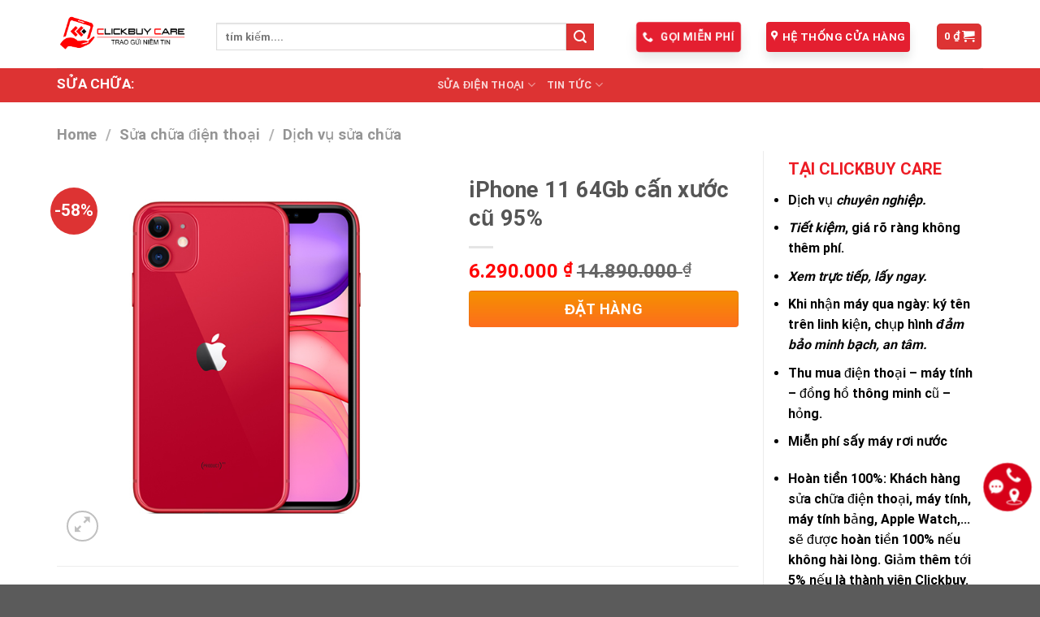

--- FILE ---
content_type: text/html; charset=UTF-8
request_url: https://clickbuycare.vn/san-pham/iphone-11-64gb-can-xuoc-cu-95/
body_size: 53661
content:

<!DOCTYPE html>
<html lang="vi" class="loading-site no-js">
<head>
	<meta charset="UTF-8" />
	<link rel="profile" href="https://gmpg.org/xfn/11" />
	<link rel="pingback" href="https://clickbuycare.vn/xmlrpc.php" />

	<script type="0522732c7c5b9a2b01f9ff44-text/javascript">(function(html){html.className = html.className.replace(/\bno-js\b/,'js')})(document.documentElement);</script>
<title>iPhone 11 64Gb cấn xước cũ 95% &#8211; Clickbuycare &#8211; Hệ thống sửa chữa điện thoại uy tín &#8211; Chuyên nghiệp &#8211; Giá cả hợp lý &#8211; Hậu mãi tốt nhất!</title>
<meta name='robots' content='max-image-preview:large' />
	<style>img:is([sizes="auto" i], [sizes^="auto," i]) { contain-intrinsic-size: 3000px 1500px }</style>
	<meta name="viewport" content="width=device-width, initial-scale=1" /><link rel='dns-prefetch' href='//stats.wp.com' />
<link rel='dns-prefetch' href='//cdn.jsdelivr.net' />
<link rel='prefetch' href='https://clickbuycare.vn/wp-content/themes/flatsome/assets/js/chunk.countup.js?ver=3.16.8' />
<link rel='prefetch' href='https://clickbuycare.vn/wp-content/themes/flatsome/assets/js/chunk.sticky-sidebar.js?ver=3.16.8' />
<link rel='prefetch' href='https://clickbuycare.vn/wp-content/themes/flatsome/assets/js/chunk.tooltips.js?ver=3.16.8' />
<link rel='prefetch' href='https://clickbuycare.vn/wp-content/themes/flatsome/assets/js/chunk.vendors-popups.js?ver=3.16.8' />
<link rel='prefetch' href='https://clickbuycare.vn/wp-content/themes/flatsome/assets/js/chunk.vendors-slider.js?ver=3.16.8' />
<link rel="alternate" type="application/rss+xml" title="Dòng thông tin Clickbuycare - Hệ thống sửa chữa điện thoại uy tín - Chuyên nghiệp - Giá cả hợp lý - Hậu mãi tốt nhất! &raquo;" href="https://clickbuycare.vn/feed/" />
<link rel="alternate" type="application/rss+xml" title="Clickbuycare - Hệ thống sửa chữa điện thoại uy tín - Chuyên nghiệp - Giá cả hợp lý - Hậu mãi tốt nhất! &raquo; Dòng bình luận" href="https://clickbuycare.vn/comments/feed/" />
<link rel="alternate" type="application/rss+xml" title="Clickbuycare - Hệ thống sửa chữa điện thoại uy tín - Chuyên nghiệp - Giá cả hợp lý - Hậu mãi tốt nhất! &raquo; iPhone 11 64Gb cấn xước cũ 95% Dòng bình luận" href="https://clickbuycare.vn/san-pham/iphone-11-64gb-can-xuoc-cu-95/feed/" />
<script type="0522732c7c5b9a2b01f9ff44-text/javascript">
/* <![CDATA[ */
window._wpemojiSettings = {"baseUrl":"https:\/\/s.w.org\/images\/core\/emoji\/15.0.3\/72x72\/","ext":".png","svgUrl":"https:\/\/s.w.org\/images\/core\/emoji\/15.0.3\/svg\/","svgExt":".svg","source":{"concatemoji":"https:\/\/clickbuycare.vn\/wp-includes\/js\/wp-emoji-release.min.js?ver=6.7.1"}};
/*! This file is auto-generated */
!function(i,n){var o,s,e;function c(e){try{var t={supportTests:e,timestamp:(new Date).valueOf()};sessionStorage.setItem(o,JSON.stringify(t))}catch(e){}}function p(e,t,n){e.clearRect(0,0,e.canvas.width,e.canvas.height),e.fillText(t,0,0);var t=new Uint32Array(e.getImageData(0,0,e.canvas.width,e.canvas.height).data),r=(e.clearRect(0,0,e.canvas.width,e.canvas.height),e.fillText(n,0,0),new Uint32Array(e.getImageData(0,0,e.canvas.width,e.canvas.height).data));return t.every(function(e,t){return e===r[t]})}function u(e,t,n){switch(t){case"flag":return n(e,"\ud83c\udff3\ufe0f\u200d\u26a7\ufe0f","\ud83c\udff3\ufe0f\u200b\u26a7\ufe0f")?!1:!n(e,"\ud83c\uddfa\ud83c\uddf3","\ud83c\uddfa\u200b\ud83c\uddf3")&&!n(e,"\ud83c\udff4\udb40\udc67\udb40\udc62\udb40\udc65\udb40\udc6e\udb40\udc67\udb40\udc7f","\ud83c\udff4\u200b\udb40\udc67\u200b\udb40\udc62\u200b\udb40\udc65\u200b\udb40\udc6e\u200b\udb40\udc67\u200b\udb40\udc7f");case"emoji":return!n(e,"\ud83d\udc26\u200d\u2b1b","\ud83d\udc26\u200b\u2b1b")}return!1}function f(e,t,n){var r="undefined"!=typeof WorkerGlobalScope&&self instanceof WorkerGlobalScope?new OffscreenCanvas(300,150):i.createElement("canvas"),a=r.getContext("2d",{willReadFrequently:!0}),o=(a.textBaseline="top",a.font="600 32px Arial",{});return e.forEach(function(e){o[e]=t(a,e,n)}),o}function t(e){var t=i.createElement("script");t.src=e,t.defer=!0,i.head.appendChild(t)}"undefined"!=typeof Promise&&(o="wpEmojiSettingsSupports",s=["flag","emoji"],n.supports={everything:!0,everythingExceptFlag:!0},e=new Promise(function(e){i.addEventListener("DOMContentLoaded",e,{once:!0})}),new Promise(function(t){var n=function(){try{var e=JSON.parse(sessionStorage.getItem(o));if("object"==typeof e&&"number"==typeof e.timestamp&&(new Date).valueOf()<e.timestamp+604800&&"object"==typeof e.supportTests)return e.supportTests}catch(e){}return null}();if(!n){if("undefined"!=typeof Worker&&"undefined"!=typeof OffscreenCanvas&&"undefined"!=typeof URL&&URL.createObjectURL&&"undefined"!=typeof Blob)try{var e="postMessage("+f.toString()+"("+[JSON.stringify(s),u.toString(),p.toString()].join(",")+"));",r=new Blob([e],{type:"text/javascript"}),a=new Worker(URL.createObjectURL(r),{name:"wpTestEmojiSupports"});return void(a.onmessage=function(e){c(n=e.data),a.terminate(),t(n)})}catch(e){}c(n=f(s,u,p))}t(n)}).then(function(e){for(var t in e)n.supports[t]=e[t],n.supports.everything=n.supports.everything&&n.supports[t],"flag"!==t&&(n.supports.everythingExceptFlag=n.supports.everythingExceptFlag&&n.supports[t]);n.supports.everythingExceptFlag=n.supports.everythingExceptFlag&&!n.supports.flag,n.DOMReady=!1,n.readyCallback=function(){n.DOMReady=!0}}).then(function(){return e}).then(function(){var e;n.supports.everything||(n.readyCallback(),(e=n.source||{}).concatemoji?t(e.concatemoji):e.wpemoji&&e.twemoji&&(t(e.twemoji),t(e.wpemoji)))}))}((window,document),window._wpemojiSettings);
/* ]]> */
</script>
<style id='wp-emoji-styles-inline-css' type='text/css'>

	img.wp-smiley, img.emoji {
		display: inline !important;
		border: none !important;
		box-shadow: none !important;
		height: 1em !important;
		width: 1em !important;
		margin: 0 0.07em !important;
		vertical-align: -0.1em !important;
		background: none !important;
		padding: 0 !important;
	}
</style>
<style id='wp-block-library-inline-css' type='text/css'>
:root{--wp-admin-theme-color:#007cba;--wp-admin-theme-color--rgb:0,124,186;--wp-admin-theme-color-darker-10:#006ba1;--wp-admin-theme-color-darker-10--rgb:0,107,161;--wp-admin-theme-color-darker-20:#005a87;--wp-admin-theme-color-darker-20--rgb:0,90,135;--wp-admin-border-width-focus:2px;--wp-block-synced-color:#7a00df;--wp-block-synced-color--rgb:122,0,223;--wp-bound-block-color:var(--wp-block-synced-color)}@media (min-resolution:192dpi){:root{--wp-admin-border-width-focus:1.5px}}.wp-element-button{cursor:pointer}:root{--wp--preset--font-size--normal:16px;--wp--preset--font-size--huge:42px}:root .has-very-light-gray-background-color{background-color:#eee}:root .has-very-dark-gray-background-color{background-color:#313131}:root .has-very-light-gray-color{color:#eee}:root .has-very-dark-gray-color{color:#313131}:root .has-vivid-green-cyan-to-vivid-cyan-blue-gradient-background{background:linear-gradient(135deg,#00d084,#0693e3)}:root .has-purple-crush-gradient-background{background:linear-gradient(135deg,#34e2e4,#4721fb 50%,#ab1dfe)}:root .has-hazy-dawn-gradient-background{background:linear-gradient(135deg,#faaca8,#dad0ec)}:root .has-subdued-olive-gradient-background{background:linear-gradient(135deg,#fafae1,#67a671)}:root .has-atomic-cream-gradient-background{background:linear-gradient(135deg,#fdd79a,#004a59)}:root .has-nightshade-gradient-background{background:linear-gradient(135deg,#330968,#31cdcf)}:root .has-midnight-gradient-background{background:linear-gradient(135deg,#020381,#2874fc)}.has-regular-font-size{font-size:1em}.has-larger-font-size{font-size:2.625em}.has-normal-font-size{font-size:var(--wp--preset--font-size--normal)}.has-huge-font-size{font-size:var(--wp--preset--font-size--huge)}.has-text-align-center{text-align:center}.has-text-align-left{text-align:left}.has-text-align-right{text-align:right}#end-resizable-editor-section{display:none}.aligncenter{clear:both}.items-justified-left{justify-content:flex-start}.items-justified-center{justify-content:center}.items-justified-right{justify-content:flex-end}.items-justified-space-between{justify-content:space-between}.screen-reader-text{border:0;clip:rect(1px,1px,1px,1px);clip-path:inset(50%);height:1px;margin:-1px;overflow:hidden;padding:0;position:absolute;width:1px;word-wrap:normal!important}.screen-reader-text:focus{background-color:#ddd;clip:auto!important;clip-path:none;color:#444;display:block;font-size:1em;height:auto;left:5px;line-height:normal;padding:15px 23px 14px;text-decoration:none;top:5px;width:auto;z-index:100000}html :where(.has-border-color){border-style:solid}html :where([style*=border-top-color]){border-top-style:solid}html :where([style*=border-right-color]){border-right-style:solid}html :where([style*=border-bottom-color]){border-bottom-style:solid}html :where([style*=border-left-color]){border-left-style:solid}html :where([style*=border-width]){border-style:solid}html :where([style*=border-top-width]){border-top-style:solid}html :where([style*=border-right-width]){border-right-style:solid}html :where([style*=border-bottom-width]){border-bottom-style:solid}html :where([style*=border-left-width]){border-left-style:solid}html :where(img[class*=wp-image-]){height:auto;max-width:100%}:where(figure){margin:0 0 1em}html :where(.is-position-sticky){--wp-admin--admin-bar--position-offset:var(--wp-admin--admin-bar--height,0px)}@media screen and (max-width:600px){html :where(.is-position-sticky){--wp-admin--admin-bar--position-offset:0px}}
</style>
<style id='classic-theme-styles-inline-css' type='text/css'>
/*! This file is auto-generated */
.wp-block-button__link{color:#fff;background-color:#32373c;border-radius:9999px;box-shadow:none;text-decoration:none;padding:calc(.667em + 2px) calc(1.333em + 2px);font-size:1.125em}.wp-block-file__button{background:#32373c;color:#fff;text-decoration:none}
</style>
<link rel='stylesheet' id='magnific-popup-css' href='https://clickbuycare.vn/wp-content/plugins/chowordpress-woocommerce-reviews/library/magnific-popup/magnific-popup.css?ver=Pro' type='text/css' media='all' />
<link rel='stylesheet' id='devvn-reviews-style-css' href='https://clickbuycare.vn/wp-content/plugins/chowordpress-woocommerce-reviews/css/devvn-woocommerce-reviews.css?ver=Pro' type='text/css' media='all' />
<link rel='stylesheet' id='photoswipe-css' href='https://clickbuycare.vn/wp-content/plugins/woocommerce/assets/css/photoswipe/photoswipe.min.css?ver=7.8.0' type='text/css' media='all' />
<link rel='stylesheet' id='photoswipe-default-skin-css' href='https://clickbuycare.vn/wp-content/plugins/woocommerce/assets/css/photoswipe/default-skin/default-skin.min.css?ver=7.8.0' type='text/css' media='all' />
<style id='woocommerce-inline-inline-css' type='text/css'>
.woocommerce form .form-row .required { visibility: visible; }
</style>
<link rel='stylesheet' id='flatsome-swatches-frontend-css' href='https://clickbuycare.vn/wp-content/themes/flatsome/assets/css/extensions/flatsome-swatches-frontend.css?ver=3.16.8' type='text/css' media='all' />
<link rel='stylesheet' id='flatsome-main-css' href='https://clickbuycare.vn/wp-content/themes/flatsome/assets/css/flatsome.css?ver=3.16.8' type='text/css' media='all' />
<style id='flatsome-main-inline-css' type='text/css'>
@font-face {
				font-family: "fl-icons";
				font-display: block;
				src: url(https://clickbuycare.vn/wp-content/themes/flatsome/assets/css/icons/fl-icons.eot?v=3.16.8);
				src:
					url(https://clickbuycare.vn/wp-content/themes/flatsome/assets/css/icons/fl-icons.eot#iefix?v=3.16.8) format("embedded-opentype"),
					url(https://clickbuycare.vn/wp-content/themes/flatsome/assets/css/icons/fl-icons.woff2?v=3.16.8) format("woff2"),
					url(https://clickbuycare.vn/wp-content/themes/flatsome/assets/css/icons/fl-icons.ttf?v=3.16.8) format("truetype"),
					url(https://clickbuycare.vn/wp-content/themes/flatsome/assets/css/icons/fl-icons.woff?v=3.16.8) format("woff"),
					url(https://clickbuycare.vn/wp-content/themes/flatsome/assets/css/icons/fl-icons.svg?v=3.16.8#fl-icons) format("svg");
			}
</style>
<link rel='stylesheet' id='flatsome-shop-css' href='https://clickbuycare.vn/wp-content/themes/flatsome/assets/css/flatsome-shop.css?ver=3.16.8' type='text/css' media='all' />
<link rel='stylesheet' id='flatsome-style-css' href='https://clickbuycare.vn/wp-content/themes/flatsome-child/style.css?ver=3.1' type='text/css' media='all' />
<script type="0522732c7c5b9a2b01f9ff44-text/javascript" src="https://clickbuycare.vn/wp-includes/js/dist/hooks.min.js?ver=4d63a3d491d11ffd8ac6" id="wp-hooks-js"></script>
<script type="0522732c7c5b9a2b01f9ff44-text/javascript" src="https://stats.wp.com/w.js?ver=202605" id="woo-tracks-js"></script>
<script type="0522732c7c5b9a2b01f9ff44-text/javascript" src="https://clickbuycare.vn/wp-includes/js/jquery/jquery.min.js?ver=3.7.1" id="jquery-core-js"></script>
<script type="0522732c7c5b9a2b01f9ff44-text/javascript" src="https://clickbuycare.vn/wp-includes/js/jquery/jquery-migrate.min.js?ver=3.4.1" id="jquery-migrate-js"></script>
<link rel="https://api.w.org/" href="https://clickbuycare.vn/wp-json/" /><link rel="alternate" title="JSON" type="application/json" href="https://clickbuycare.vn/wp-json/wp/v2/product/2716" /><link rel="EditURI" type="application/rsd+xml" title="RSD" href="https://clickbuycare.vn/xmlrpc.php?rsd" />
<meta name="generator" content="WordPress 6.7.1" />
<meta name="generator" content="WooCommerce 7.8.0" />
<link rel="canonical" href="https://clickbuycare.vn/san-pham/iphone-11-64gb-can-xuoc-cu-95/" />
<link rel='shortlink' href='https://clickbuycare.vn/?p=2716' />
<link rel="alternate" title="oNhúng (JSON)" type="application/json+oembed" href="https://clickbuycare.vn/wp-json/oembed/1.0/embed?url=https%3A%2F%2Fclickbuycare.vn%2Fsan-pham%2Fiphone-11-64gb-can-xuoc-cu-95%2F" />
<link rel="alternate" title="oNhúng (XML)" type="text/xml+oembed" href="https://clickbuycare.vn/wp-json/oembed/1.0/embed?url=https%3A%2F%2Fclickbuycare.vn%2Fsan-pham%2Fiphone-11-64gb-can-xuoc-cu-95%2F&#038;format=xml" />
<script type="0522732c7c5b9a2b01f9ff44-text/javascript">
jQuery(document).ready(function($) {
    $(".text-comment-pt_item").on("click", function(e){
        var text = $(this).text();
        $('#comment').text(text);
    });
});
</script>	<noscript><style>.woocommerce-product-gallery{ opacity: 1 !important; }</style></noscript>
	<link rel="icon" href="https://clickbuycare.vn/wp-content/uploads/2023/04/cropped-logo-1-32x32.png" sizes="32x32" />
<link rel="icon" href="https://clickbuycare.vn/wp-content/uploads/2023/04/cropped-logo-1-192x192.png" sizes="192x192" />
<link rel="apple-touch-icon" href="https://clickbuycare.vn/wp-content/uploads/2023/04/cropped-logo-1-180x180.png" />
<meta name="msapplication-TileImage" content="https://clickbuycare.vn/wp-content/uploads/2023/04/cropped-logo-1-270x270.png" />
<style id="custom-css" type="text/css">:root {--primary-color: #dd3333;}.container-width, .full-width .ubermenu-nav, .container, .row{max-width: 1170px}.row.row-collapse{max-width: 1140px}.row.row-small{max-width: 1162.5px}.row.row-large{max-width: 1200px}.sticky-add-to-cart--active, #wrapper,#main,#main.dark{background-color: #ffffff}.header-main{height: 84px}#logo img{max-height: 84px}#logo{width:166px;}#logo img{padding:2px 0;}.stuck #logo img{padding:7px 0;}.header-bottom{min-height: 22px}.header-top{min-height: 20px}.transparent .header-main{height: 30px}.transparent #logo img{max-height: 30px}.has-transparent + .page-title:first-of-type,.has-transparent + #main > .page-title,.has-transparent + #main > div > .page-title,.has-transparent + #main .page-header-wrapper:first-of-type .page-title{padding-top: 80px;}.header.show-on-scroll,.stuck .header-main{height:71px!important}.stuck #logo img{max-height: 71px!important}.search-form{ width: 90%;}.header-bg-color {background-color: rgba(255,255,255,0.9)}.header-bottom {background-color: #dd3333}.header-main .nav > li > a{line-height: 44px }.header-wrapper:not(.stuck) .header-main .header-nav{margin-top: 6px }.stuck .header-main .nav > li > a{line-height: 24px }.header-bottom-nav > li > a{line-height: 16px }@media (max-width: 549px) {.header-main{height: 70px}#logo img{max-height: 70px}}.main-menu-overlay{background-color: #ffffff}.nav-dropdown{font-size:101%}/* Color */.accordion-title.active, .has-icon-bg .icon .icon-inner,.logo a, .primary.is-underline, .primary.is-link, .badge-outline .badge-inner, .nav-outline > li.active> a,.nav-outline >li.active > a, .cart-icon strong,[data-color='primary'], .is-outline.primary{color: #dd3333;}/* Color !important */[data-text-color="primary"]{color: #dd3333!important;}/* Background Color */[data-text-bg="primary"]{background-color: #dd3333;}/* Background */.scroll-to-bullets a,.featured-title, .label-new.menu-item > a:after, .nav-pagination > li > .current,.nav-pagination > li > span:hover,.nav-pagination > li > a:hover,.has-hover:hover .badge-outline .badge-inner,button[type="submit"], .button.wc-forward:not(.checkout):not(.checkout-button), .button.submit-button, .button.primary:not(.is-outline),.featured-table .title,.is-outline:hover, .has-icon:hover .icon-label,.nav-dropdown-bold .nav-column li > a:hover, .nav-dropdown.nav-dropdown-bold > li > a:hover, .nav-dropdown-bold.dark .nav-column li > a:hover, .nav-dropdown.nav-dropdown-bold.dark > li > a:hover, .header-vertical-menu__opener ,.is-outline:hover, .tagcloud a:hover,.grid-tools a, input[type='submit']:not(.is-form), .box-badge:hover .box-text, input.button.alt,.nav-box > li > a:hover,.nav-box > li.active > a,.nav-pills > li.active > a ,.current-dropdown .cart-icon strong, .cart-icon:hover strong, .nav-line-bottom > li > a:before, .nav-line-grow > li > a:before, .nav-line > li > a:before,.banner, .header-top, .slider-nav-circle .flickity-prev-next-button:hover svg, .slider-nav-circle .flickity-prev-next-button:hover .arrow, .primary.is-outline:hover, .button.primary:not(.is-outline), input[type='submit'].primary, input[type='submit'].primary, input[type='reset'].button, input[type='button'].primary, .badge-inner{background-color: #dd3333;}/* Border */.nav-vertical.nav-tabs > li.active > a,.scroll-to-bullets a.active,.nav-pagination > li > .current,.nav-pagination > li > span:hover,.nav-pagination > li > a:hover,.has-hover:hover .badge-outline .badge-inner,.accordion-title.active,.featured-table,.is-outline:hover, .tagcloud a:hover,blockquote, .has-border, .cart-icon strong:after,.cart-icon strong,.blockUI:before, .processing:before,.loading-spin, .slider-nav-circle .flickity-prev-next-button:hover svg, .slider-nav-circle .flickity-prev-next-button:hover .arrow, .primary.is-outline:hover{border-color: #dd3333}.nav-tabs > li.active > a{border-top-color: #dd3333}.widget_shopping_cart_content .blockUI.blockOverlay:before { border-left-color: #dd3333 }.woocommerce-checkout-review-order .blockUI.blockOverlay:before { border-left-color: #dd3333 }/* Fill */.slider .flickity-prev-next-button:hover svg,.slider .flickity-prev-next-button:hover .arrow{fill: #dd3333;}/* Focus */.primary:focus-visible, .submit-button:focus-visible, button[type="submit"]:focus-visible { outline-color: #dd3333!important; }/* Background Color */[data-icon-label]:after, .secondary.is-underline:hover,.secondary.is-outline:hover,.icon-label,.button.secondary:not(.is-outline),.button.alt:not(.is-outline), .badge-inner.on-sale, .button.checkout, .single_add_to_cart_button, .current .breadcrumb-step{ background-color:#dd3333; }[data-text-bg="secondary"]{background-color: #dd3333;}/* Color */.secondary.is-underline,.secondary.is-link, .secondary.is-outline,.stars a.active, .star-rating:before, .woocommerce-page .star-rating:before,.star-rating span:before, .color-secondary{color: #dd3333}/* Color !important */[data-text-color="secondary"]{color: #dd3333!important;}/* Border */.secondary.is-outline:hover{border-color:#dd3333}/* Focus */.secondary:focus-visible, .alt:focus-visible { outline-color: #dd3333!important; }.alert.is-underline:hover,.alert.is-outline:hover,.alert{background-color: #81d742}.alert.is-link, .alert.is-outline, .color-alert{color: #81d742;}/* Color !important */[data-text-color="alert"]{color: #81d742!important;}/* Background Color */[data-text-bg="alert"]{background-color: #81d742;}body{color: #000000}h1,h2,h3,h4,h5,h6,.heading-font{color: #000000;}body{font-size: 100%;}@media screen and (max-width: 549px){body{font-size: 100%;}}body{font-family: Roboto, sans-serif;}body {font-weight: 400;font-style: normal;}.nav > li > a {font-family: Roboto, sans-serif;}.mobile-sidebar-levels-2 .nav > li > ul > li > a {font-family: Roboto, sans-serif;}.nav > li > a,.mobile-sidebar-levels-2 .nav > li > ul > li > a {font-weight: 700;font-style: normal;}h1,h2,h3,h4,h5,h6,.heading-font, .off-canvas-center .nav-sidebar.nav-vertical > li > a{font-family: Roboto, sans-serif;}h1,h2,h3,h4,h5,h6,.heading-font,.banner h1,.banner h2 {font-weight: 700;font-style: normal;}.alt-font{font-family: "Dancing Script", sans-serif;}.alt-font {font-weight: 400!important;font-style: normal!important;}a:hover{color: #e72727;}.tagcloud a:hover{border-color: #e72727;background-color: #e72727;}.shop-page-title.featured-title .title-bg{ background-image: url(https://clickbuycare.vn/wp-content/uploads/2023/07/thumb_iP11_7.jpg)!important;}@media screen and (min-width: 550px){.products .box-vertical .box-image{min-width: 300px!important;width: 300px!important;}}.page-title-small + main .product-container > .row{padding-top:0;}.nav-vertical-fly-out > li + li {border-top-width: 1px; border-top-style: solid;}/* Custom CSS */.banner-duoi{margin-top: -90px !important;margin-bottom: -40px !important;}.banner-mobile{display: none;}del bdi{color: black;}.shop-sidebar .tooltip{display: none;}.product-footer{margin-top: -50px;}.nav-tabs>li.active>a {color: #FFFFFF;}.nav-tabs>li>a {color: black;}.cart .buttons_added{display: none;}.archive .yith-wcan-filters {background: #efefef;}.product-quantity .buttons_added{display: block;}.prod-dropdown{display: none !important;}.widget li {list-style: disc;}.entry-category{font-size: 22px;}.page-title{display: block;}#product-sidebar butt{display: none !important;}#product-sidebar butt1{display: none !important;}/* Custom CSS Tablet */@media (max-width: 849px){.banner-mobile{display: none;}.banner-duoi{margin-top: -80px !important;}}/* Custom CSS Mobile */@media (max-width: 549px){.pull-right{line-height:40px;}.banner-mobile{display: block;}.banner-duoi{display: none;}.banner-cha{margin-bottom: -74px;margin-top: 40px;}.product-footer{margin-top: -79px;}.product-small.box span.amount {font-size: 18px;font-weight: bold;color: #f00;}}.label-new.menu-item > a:after{content:"New";}.label-hot.menu-item > a:after{content:"Hot";}.label-sale.menu-item > a:after{content:"Sale";}.label-popular.menu-item > a:after{content:"Popular";}</style>		<style type="text/css" id="wp-custom-css">
			/* tiêu đề có danh mục*/
.vi-header {
	border-bottom:solid 1px #b20000;
}
.vi-left-title-1:after {
	border:17px solid transparent;
	position:absolute;
	top:0;
	left:100%;
	content:“”;
}
.vi-left-title-1 {
	width:auto;
	background:#b20000;
	color:#fff;
	padding:3px 10px;
	font-size:18px;
	position:relative;
	margin:0;
}
.vi-left-title-1 a {
	color:#fff;
}
.vi-right-link a:first-child {
	margin-left:0;
}
.vi-right-link a {
    margin: 0px 2px;
    margin-top: 5px;
    margin-bottom: 0px;
    display: inline-block;
    line-height: 23px;
    border-radius: 24px !important;
    padding: 2px 8px !important;
    background: white !important;
    font-size: 14px !important;
    color: black !important;
    transition: 0.2s ease;
    border: 1px solid lightgray !important;
}

.vi-right-link a.vi-more,.vi-right-link a:hover {
	color:#b20000;
}
.vi-right-link a.vi-more:after {
	content:"f101";
	font-family:FontAwesome;
	margin-left: 4px;
}
.product-small.box {
    /* margin: 0 !important; */
    background: #fff;
    border: solid 1px #eee;
    /* position: relative; */
    border-radius: 15px;
    padding: 10px 0;
    transition: 0.25s ease;
    margin-top: 10px;
    margin-bottom: 10px;
}
.product-small.box .box-text.box-text-products {
    padding: 5px;
    padding-bottom: 0px;
}
p.name.product-title.woocommerce-loop-product__title {
    min-height: 42px;
}
.box.box-category .box-image {
    border: 0.5px solid #eee;
    border-radius: 5px !important;
    padding: 10px;
    margin-bottom: 5px;
}
/* nut gio hang */
.quantity+.button {
    display: inline-block!important;
    overflow: hidden!important;
    clear: both;
    padding: 9px 0!important;
    border-radius: 4px!important;
    font-size: 18px!important;
    line-height: normal!important;
    /* text-transform: uppercase!important; */
    color: #fff!important;
    text-align: center;
    background: #fd6e1d!important;
    background: -webkit-gradient(linear, 0% 0%, 0% 100%, from(#fd6e1d), to(#f59000))!important;
    background: -webkit-linear-gradient(top, #f59000, #fd6e1d)!important;
    background: -moz-linear-gradient(top, #f59000, #fd6e1d)!important;
    background: -ms-linear-gradient(top, #f59000, #fd6e1d)!important;
    background: -o-linear-gradient(top, #f59000, #fd6e1d)!important;
    margin: 0!important;
    text-decoration: none!important;
    border-bottom: 0!important;
    width: 100%;
}
.quantity+.button>strong {
    font-size: 18px;
    font-weight: 700;
}

.quantity+.button>span {
    display: block;
    font-size: 14px;
}
h1, h2, h3, h4, h5, h6 {
    color: #555;
    width: 100%;
    margin-top: 6px;
    margin-bottom: 0.5em;
    text-rendering: optimizeSpeed;
}
span.amount {
    white-space: nowrap;
    color: #f00;
    font-weight: bold;
}

.product-small.box .show-on-hover {
    opacity: 1 !important;
    display: inline-block !important;
}
.tooltip-variation {
    margin: 2px 2px;
    margin-top: 5px;
    margin-bottom: 10px;
    display: inline-block;
    line-height: 23px;
    border-radius: 5px !important;
    padding: 2px 10px !important;
    background: white !important;
    font-size: 14px !important;
    color: black !important;
    transition: 0.2s ease;
    border: 1px solid lightgray !important;
}
abc {
    background-color: #f1f1f1;
	 display: inline-block;
    border: 1px solid #ddd;
    overflow-x: auto;
	 margin-top: 10px;
    padding: 5px;
    width: 100%;
}
.text-comment-pt{
    display:flex;
    flex-wrap:wrap;
    margin-bottom:15px;
}
.text-comment-pt>*{
    margin-right: 10px;
    padding: 2px 5px;
    border-radius: 5px;
    border: 1px solid #c1c1c1;
    font-size: 14px;
    cursor:pointer;
    margin-bottom:5px;
}
.text-comment-pt>*:hover{
    color: #fff;
    background: #fe2c6d;
    border-color: #fe2c6d;
}
.nav-tabs>li.active>a {
    background-color: #fd0202;
}
.nav-tabs+.tab-panels {
    background-color: #fff;
    border: 1px solid #ff0606;
    padding: 30px;
}
.yith-wcan-filters .yith-wcan-filter .filter-items .filter-item {
    display: inline;
    margin: 10px 5px;
    margin-top: 2px;
    margin-bottom: 5px;
    display: inline-block;
    line-height: 23px;
    border-radius: 5px !important;
    padding: 2px 10px !important;
    background: white !important;
    font-size: 14px !important;
    color: black !important;
    transition: 0.2s ease;
    border: 2px solid lightgray !important;
}
.content-filter {
    background-color: #f7f7f7;
    border-radius: 15px;
    padding: 10px;
}
butt { 
 margin: 0px 2px;
    margin-top: 5px;
    margin-bottom: 0px;
    display: block;
    line-height: 23px;
    border-radius: 10px !important;
    padding: 2px 8px !important;
    background: #ec9b4a !important;
    font-size: 14px !important;
    color: white !important;
    transition: 0.2s ease;
    border: 1px solid lightgray !important;
}
butt1 { 
 margin: 0px 2px;
    margin-top: 5px;
    margin-bottom: 0px;
    display: block;
    line-height: 23px;
    border-radius: 10px !important;
    padding: 2px 8px !important;
    background: #f00 !important;
    font-size: 14px !important;
    color: white !important;
    transition: 0.2s ease;
    border: 1px solid lightgray !important;
}
/*rut ngắn tiêu đề sản phẩm*/
.title{
     overflow: hidden;
    text-overflow: ellipsis;
    display: -webkit-box;
    -webkit-box-orient: vertical;
    -webkit-line-clamp: 2;
}		</style>
		<style id="infinite-scroll-css" type="text/css">.page-load-status,.archive .woocommerce-pagination {display: none;}</style><style id="flatsome-swatches-css" type="text/css">.variations_form .ux-swatch.selected {box-shadow: 0 0 0 0.1rem #dd3333;}</style><style id="kirki-inline-styles">/* cyrillic-ext */
@font-face {
  font-family: 'Roboto';
  font-style: normal;
  font-weight: 400;
  font-stretch: normal;
  font-display: swap;
  src: url(https://clickbuycare.vn/wp-content/fonts/roboto/font) format('woff');
  unicode-range: U+0460-052F, U+1C80-1C8A, U+20B4, U+2DE0-2DFF, U+A640-A69F, U+FE2E-FE2F;
}
/* cyrillic */
@font-face {
  font-family: 'Roboto';
  font-style: normal;
  font-weight: 400;
  font-stretch: normal;
  font-display: swap;
  src: url(https://clickbuycare.vn/wp-content/fonts/roboto/font) format('woff');
  unicode-range: U+0301, U+0400-045F, U+0490-0491, U+04B0-04B1, U+2116;
}
/* greek-ext */
@font-face {
  font-family: 'Roboto';
  font-style: normal;
  font-weight: 400;
  font-stretch: normal;
  font-display: swap;
  src: url(https://clickbuycare.vn/wp-content/fonts/roboto/font) format('woff');
  unicode-range: U+1F00-1FFF;
}
/* greek */
@font-face {
  font-family: 'Roboto';
  font-style: normal;
  font-weight: 400;
  font-stretch: normal;
  font-display: swap;
  src: url(https://clickbuycare.vn/wp-content/fonts/roboto/font) format('woff');
  unicode-range: U+0370-0377, U+037A-037F, U+0384-038A, U+038C, U+038E-03A1, U+03A3-03FF;
}
/* math */
@font-face {
  font-family: 'Roboto';
  font-style: normal;
  font-weight: 400;
  font-stretch: normal;
  font-display: swap;
  src: url(https://clickbuycare.vn/wp-content/fonts/roboto/font) format('woff');
  unicode-range: U+0302-0303, U+0305, U+0307-0308, U+0310, U+0312, U+0315, U+031A, U+0326-0327, U+032C, U+032F-0330, U+0332-0333, U+0338, U+033A, U+0346, U+034D, U+0391-03A1, U+03A3-03A9, U+03B1-03C9, U+03D1, U+03D5-03D6, U+03F0-03F1, U+03F4-03F5, U+2016-2017, U+2034-2038, U+203C, U+2040, U+2043, U+2047, U+2050, U+2057, U+205F, U+2070-2071, U+2074-208E, U+2090-209C, U+20D0-20DC, U+20E1, U+20E5-20EF, U+2100-2112, U+2114-2115, U+2117-2121, U+2123-214F, U+2190, U+2192, U+2194-21AE, U+21B0-21E5, U+21F1-21F2, U+21F4-2211, U+2213-2214, U+2216-22FF, U+2308-230B, U+2310, U+2319, U+231C-2321, U+2336-237A, U+237C, U+2395, U+239B-23B7, U+23D0, U+23DC-23E1, U+2474-2475, U+25AF, U+25B3, U+25B7, U+25BD, U+25C1, U+25CA, U+25CC, U+25FB, U+266D-266F, U+27C0-27FF, U+2900-2AFF, U+2B0E-2B11, U+2B30-2B4C, U+2BFE, U+3030, U+FF5B, U+FF5D, U+1D400-1D7FF, U+1EE00-1EEFF;
}
/* symbols */
@font-face {
  font-family: 'Roboto';
  font-style: normal;
  font-weight: 400;
  font-stretch: normal;
  font-display: swap;
  src: url(https://clickbuycare.vn/wp-content/fonts/roboto/font) format('woff');
  unicode-range: U+0001-000C, U+000E-001F, U+007F-009F, U+20DD-20E0, U+20E2-20E4, U+2150-218F, U+2190, U+2192, U+2194-2199, U+21AF, U+21E6-21F0, U+21F3, U+2218-2219, U+2299, U+22C4-22C6, U+2300-243F, U+2440-244A, U+2460-24FF, U+25A0-27BF, U+2800-28FF, U+2921-2922, U+2981, U+29BF, U+29EB, U+2B00-2BFF, U+4DC0-4DFF, U+FFF9-FFFB, U+10140-1018E, U+10190-1019C, U+101A0, U+101D0-101FD, U+102E0-102FB, U+10E60-10E7E, U+1D2C0-1D2D3, U+1D2E0-1D37F, U+1F000-1F0FF, U+1F100-1F1AD, U+1F1E6-1F1FF, U+1F30D-1F30F, U+1F315, U+1F31C, U+1F31E, U+1F320-1F32C, U+1F336, U+1F378, U+1F37D, U+1F382, U+1F393-1F39F, U+1F3A7-1F3A8, U+1F3AC-1F3AF, U+1F3C2, U+1F3C4-1F3C6, U+1F3CA-1F3CE, U+1F3D4-1F3E0, U+1F3ED, U+1F3F1-1F3F3, U+1F3F5-1F3F7, U+1F408, U+1F415, U+1F41F, U+1F426, U+1F43F, U+1F441-1F442, U+1F444, U+1F446-1F449, U+1F44C-1F44E, U+1F453, U+1F46A, U+1F47D, U+1F4A3, U+1F4B0, U+1F4B3, U+1F4B9, U+1F4BB, U+1F4BF, U+1F4C8-1F4CB, U+1F4D6, U+1F4DA, U+1F4DF, U+1F4E3-1F4E6, U+1F4EA-1F4ED, U+1F4F7, U+1F4F9-1F4FB, U+1F4FD-1F4FE, U+1F503, U+1F507-1F50B, U+1F50D, U+1F512-1F513, U+1F53E-1F54A, U+1F54F-1F5FA, U+1F610, U+1F650-1F67F, U+1F687, U+1F68D, U+1F691, U+1F694, U+1F698, U+1F6AD, U+1F6B2, U+1F6B9-1F6BA, U+1F6BC, U+1F6C6-1F6CF, U+1F6D3-1F6D7, U+1F6E0-1F6EA, U+1F6F0-1F6F3, U+1F6F7-1F6FC, U+1F700-1F7FF, U+1F800-1F80B, U+1F810-1F847, U+1F850-1F859, U+1F860-1F887, U+1F890-1F8AD, U+1F8B0-1F8BB, U+1F8C0-1F8C1, U+1F900-1F90B, U+1F93B, U+1F946, U+1F984, U+1F996, U+1F9E9, U+1FA00-1FA6F, U+1FA70-1FA7C, U+1FA80-1FA89, U+1FA8F-1FAC6, U+1FACE-1FADC, U+1FADF-1FAE9, U+1FAF0-1FAF8, U+1FB00-1FBFF;
}
/* vietnamese */
@font-face {
  font-family: 'Roboto';
  font-style: normal;
  font-weight: 400;
  font-stretch: normal;
  font-display: swap;
  src: url(https://clickbuycare.vn/wp-content/fonts/roboto/font) format('woff');
  unicode-range: U+0102-0103, U+0110-0111, U+0128-0129, U+0168-0169, U+01A0-01A1, U+01AF-01B0, U+0300-0301, U+0303-0304, U+0308-0309, U+0323, U+0329, U+1EA0-1EF9, U+20AB;
}
/* latin-ext */
@font-face {
  font-family: 'Roboto';
  font-style: normal;
  font-weight: 400;
  font-stretch: normal;
  font-display: swap;
  src: url(https://clickbuycare.vn/wp-content/fonts/roboto/font) format('woff');
  unicode-range: U+0100-02BA, U+02BD-02C5, U+02C7-02CC, U+02CE-02D7, U+02DD-02FF, U+0304, U+0308, U+0329, U+1D00-1DBF, U+1E00-1E9F, U+1EF2-1EFF, U+2020, U+20A0-20AB, U+20AD-20C0, U+2113, U+2C60-2C7F, U+A720-A7FF;
}
/* latin */
@font-face {
  font-family: 'Roboto';
  font-style: normal;
  font-weight: 400;
  font-stretch: normal;
  font-display: swap;
  src: url(https://clickbuycare.vn/wp-content/fonts/roboto/font) format('woff');
  unicode-range: U+0000-00FF, U+0131, U+0152-0153, U+02BB-02BC, U+02C6, U+02DA, U+02DC, U+0304, U+0308, U+0329, U+2000-206F, U+20AC, U+2122, U+2191, U+2193, U+2212, U+2215, U+FEFF, U+FFFD;
}
/* cyrillic-ext */
@font-face {
  font-family: 'Roboto';
  font-style: normal;
  font-weight: 700;
  font-stretch: normal;
  font-display: swap;
  src: url(https://clickbuycare.vn/wp-content/fonts/roboto/font) format('woff');
  unicode-range: U+0460-052F, U+1C80-1C8A, U+20B4, U+2DE0-2DFF, U+A640-A69F, U+FE2E-FE2F;
}
/* cyrillic */
@font-face {
  font-family: 'Roboto';
  font-style: normal;
  font-weight: 700;
  font-stretch: normal;
  font-display: swap;
  src: url(https://clickbuycare.vn/wp-content/fonts/roboto/font) format('woff');
  unicode-range: U+0301, U+0400-045F, U+0490-0491, U+04B0-04B1, U+2116;
}
/* greek-ext */
@font-face {
  font-family: 'Roboto';
  font-style: normal;
  font-weight: 700;
  font-stretch: normal;
  font-display: swap;
  src: url(https://clickbuycare.vn/wp-content/fonts/roboto/font) format('woff');
  unicode-range: U+1F00-1FFF;
}
/* greek */
@font-face {
  font-family: 'Roboto';
  font-style: normal;
  font-weight: 700;
  font-stretch: normal;
  font-display: swap;
  src: url(https://clickbuycare.vn/wp-content/fonts/roboto/font) format('woff');
  unicode-range: U+0370-0377, U+037A-037F, U+0384-038A, U+038C, U+038E-03A1, U+03A3-03FF;
}
/* math */
@font-face {
  font-family: 'Roboto';
  font-style: normal;
  font-weight: 700;
  font-stretch: normal;
  font-display: swap;
  src: url(https://clickbuycare.vn/wp-content/fonts/roboto/font) format('woff');
  unicode-range: U+0302-0303, U+0305, U+0307-0308, U+0310, U+0312, U+0315, U+031A, U+0326-0327, U+032C, U+032F-0330, U+0332-0333, U+0338, U+033A, U+0346, U+034D, U+0391-03A1, U+03A3-03A9, U+03B1-03C9, U+03D1, U+03D5-03D6, U+03F0-03F1, U+03F4-03F5, U+2016-2017, U+2034-2038, U+203C, U+2040, U+2043, U+2047, U+2050, U+2057, U+205F, U+2070-2071, U+2074-208E, U+2090-209C, U+20D0-20DC, U+20E1, U+20E5-20EF, U+2100-2112, U+2114-2115, U+2117-2121, U+2123-214F, U+2190, U+2192, U+2194-21AE, U+21B0-21E5, U+21F1-21F2, U+21F4-2211, U+2213-2214, U+2216-22FF, U+2308-230B, U+2310, U+2319, U+231C-2321, U+2336-237A, U+237C, U+2395, U+239B-23B7, U+23D0, U+23DC-23E1, U+2474-2475, U+25AF, U+25B3, U+25B7, U+25BD, U+25C1, U+25CA, U+25CC, U+25FB, U+266D-266F, U+27C0-27FF, U+2900-2AFF, U+2B0E-2B11, U+2B30-2B4C, U+2BFE, U+3030, U+FF5B, U+FF5D, U+1D400-1D7FF, U+1EE00-1EEFF;
}
/* symbols */
@font-face {
  font-family: 'Roboto';
  font-style: normal;
  font-weight: 700;
  font-stretch: normal;
  font-display: swap;
  src: url(https://clickbuycare.vn/wp-content/fonts/roboto/font) format('woff');
  unicode-range: U+0001-000C, U+000E-001F, U+007F-009F, U+20DD-20E0, U+20E2-20E4, U+2150-218F, U+2190, U+2192, U+2194-2199, U+21AF, U+21E6-21F0, U+21F3, U+2218-2219, U+2299, U+22C4-22C6, U+2300-243F, U+2440-244A, U+2460-24FF, U+25A0-27BF, U+2800-28FF, U+2921-2922, U+2981, U+29BF, U+29EB, U+2B00-2BFF, U+4DC0-4DFF, U+FFF9-FFFB, U+10140-1018E, U+10190-1019C, U+101A0, U+101D0-101FD, U+102E0-102FB, U+10E60-10E7E, U+1D2C0-1D2D3, U+1D2E0-1D37F, U+1F000-1F0FF, U+1F100-1F1AD, U+1F1E6-1F1FF, U+1F30D-1F30F, U+1F315, U+1F31C, U+1F31E, U+1F320-1F32C, U+1F336, U+1F378, U+1F37D, U+1F382, U+1F393-1F39F, U+1F3A7-1F3A8, U+1F3AC-1F3AF, U+1F3C2, U+1F3C4-1F3C6, U+1F3CA-1F3CE, U+1F3D4-1F3E0, U+1F3ED, U+1F3F1-1F3F3, U+1F3F5-1F3F7, U+1F408, U+1F415, U+1F41F, U+1F426, U+1F43F, U+1F441-1F442, U+1F444, U+1F446-1F449, U+1F44C-1F44E, U+1F453, U+1F46A, U+1F47D, U+1F4A3, U+1F4B0, U+1F4B3, U+1F4B9, U+1F4BB, U+1F4BF, U+1F4C8-1F4CB, U+1F4D6, U+1F4DA, U+1F4DF, U+1F4E3-1F4E6, U+1F4EA-1F4ED, U+1F4F7, U+1F4F9-1F4FB, U+1F4FD-1F4FE, U+1F503, U+1F507-1F50B, U+1F50D, U+1F512-1F513, U+1F53E-1F54A, U+1F54F-1F5FA, U+1F610, U+1F650-1F67F, U+1F687, U+1F68D, U+1F691, U+1F694, U+1F698, U+1F6AD, U+1F6B2, U+1F6B9-1F6BA, U+1F6BC, U+1F6C6-1F6CF, U+1F6D3-1F6D7, U+1F6E0-1F6EA, U+1F6F0-1F6F3, U+1F6F7-1F6FC, U+1F700-1F7FF, U+1F800-1F80B, U+1F810-1F847, U+1F850-1F859, U+1F860-1F887, U+1F890-1F8AD, U+1F8B0-1F8BB, U+1F8C0-1F8C1, U+1F900-1F90B, U+1F93B, U+1F946, U+1F984, U+1F996, U+1F9E9, U+1FA00-1FA6F, U+1FA70-1FA7C, U+1FA80-1FA89, U+1FA8F-1FAC6, U+1FACE-1FADC, U+1FADF-1FAE9, U+1FAF0-1FAF8, U+1FB00-1FBFF;
}
/* vietnamese */
@font-face {
  font-family: 'Roboto';
  font-style: normal;
  font-weight: 700;
  font-stretch: normal;
  font-display: swap;
  src: url(https://clickbuycare.vn/wp-content/fonts/roboto/font) format('woff');
  unicode-range: U+0102-0103, U+0110-0111, U+0128-0129, U+0168-0169, U+01A0-01A1, U+01AF-01B0, U+0300-0301, U+0303-0304, U+0308-0309, U+0323, U+0329, U+1EA0-1EF9, U+20AB;
}
/* latin-ext */
@font-face {
  font-family: 'Roboto';
  font-style: normal;
  font-weight: 700;
  font-stretch: normal;
  font-display: swap;
  src: url(https://clickbuycare.vn/wp-content/fonts/roboto/font) format('woff');
  unicode-range: U+0100-02BA, U+02BD-02C5, U+02C7-02CC, U+02CE-02D7, U+02DD-02FF, U+0304, U+0308, U+0329, U+1D00-1DBF, U+1E00-1E9F, U+1EF2-1EFF, U+2020, U+20A0-20AB, U+20AD-20C0, U+2113, U+2C60-2C7F, U+A720-A7FF;
}
/* latin */
@font-face {
  font-family: 'Roboto';
  font-style: normal;
  font-weight: 700;
  font-stretch: normal;
  font-display: swap;
  src: url(https://clickbuycare.vn/wp-content/fonts/roboto/font) format('woff');
  unicode-range: U+0000-00FF, U+0131, U+0152-0153, U+02BB-02BC, U+02C6, U+02DA, U+02DC, U+0304, U+0308, U+0329, U+2000-206F, U+20AC, U+2122, U+2191, U+2193, U+2212, U+2215, U+FEFF, U+FFFD;
}/* vietnamese */
@font-face {
  font-family: 'Dancing Script';
  font-style: normal;
  font-weight: 400;
  font-display: swap;
  src: url(https://clickbuycare.vn/wp-content/fonts/dancing-script/font) format('woff');
  unicode-range: U+0102-0103, U+0110-0111, U+0128-0129, U+0168-0169, U+01A0-01A1, U+01AF-01B0, U+0300-0301, U+0303-0304, U+0308-0309, U+0323, U+0329, U+1EA0-1EF9, U+20AB;
}
/* latin-ext */
@font-face {
  font-family: 'Dancing Script';
  font-style: normal;
  font-weight: 400;
  font-display: swap;
  src: url(https://clickbuycare.vn/wp-content/fonts/dancing-script/font) format('woff');
  unicode-range: U+0100-02BA, U+02BD-02C5, U+02C7-02CC, U+02CE-02D7, U+02DD-02FF, U+0304, U+0308, U+0329, U+1D00-1DBF, U+1E00-1E9F, U+1EF2-1EFF, U+2020, U+20A0-20AB, U+20AD-20C0, U+2113, U+2C60-2C7F, U+A720-A7FF;
}
/* latin */
@font-face {
  font-family: 'Dancing Script';
  font-style: normal;
  font-weight: 400;
  font-display: swap;
  src: url(https://clickbuycare.vn/wp-content/fonts/dancing-script/font) format('woff');
  unicode-range: U+0000-00FF, U+0131, U+0152-0153, U+02BB-02BC, U+02C6, U+02DA, U+02DC, U+0304, U+0308, U+0329, U+2000-206F, U+20AC, U+2122, U+2191, U+2193, U+2212, U+2215, U+FEFF, U+FFFD;
}</style></head>

<body class="product-template-default single single-product postid-2716 theme-flatsome woocommerce woocommerce-page woocommerce-no-js lightbox nav-dropdown-has-arrow nav-dropdown-has-shadow">


<a class="skip-link screen-reader-text" href="#main">Skip to content</a>

<div id="wrapper">

	
	<header id="header" class="header has-sticky sticky-jump">
		<div class="header-wrapper">
			<div id="masthead" class="header-main hide-for-sticky">
      <div class="header-inner flex-row container logo-left medium-logo-center" role="navigation">

          <!-- Logo -->
          <div id="logo" class="flex-col logo">
            
<!-- Header logo -->
<a href="https://clickbuycare.vn/" title="Clickbuycare &#8211; Hệ thống sửa chữa điện thoại uy tín &#8211; Chuyên nghiệp &#8211; Giá cả hợp lý &#8211; Hậu mãi tốt nhất! - Clickbuycare" rel="home">
		<img width="1020" height="340" src="https://clickbuycare.vn/wp-content/uploads/2023/04/logo-1024x341.png" class="header_logo header-logo" alt="Clickbuycare &#8211; Hệ thống sửa chữa điện thoại uy tín &#8211; Chuyên nghiệp &#8211; Giá cả hợp lý &#8211; Hậu mãi tốt nhất!"/><img  width="1020" height="340" src="https://clickbuycare.vn/wp-content/uploads/2023/04/logo-1024x341.png" class="header-logo-dark" alt="Clickbuycare &#8211; Hệ thống sửa chữa điện thoại uy tín &#8211; Chuyên nghiệp &#8211; Giá cả hợp lý &#8211; Hậu mãi tốt nhất!"/></a>
          </div>

          <!-- Mobile Left Elements -->
          <div class="flex-col show-for-medium flex-left">
            <ul class="mobile-nav nav nav-left ">
                          </ul>
          </div>

          <!-- Left Elements -->
          <div class="flex-col hide-for-medium flex-left
            flex-grow">
            <ul class="header-nav header-nav-main nav nav-left  nav-size-large nav-spacing-medium nav-uppercase" >
              <li class="header-search-form search-form html relative has-icon">
	<div class="header-search-form-wrapper">
		<div class="searchform-wrapper ux-search-box relative is-normal"><form role="search" method="get" class="searchform" action="https://clickbuycare.vn/">
	<div class="flex-row relative">
						<div class="flex-col flex-grow">
			<label class="screen-reader-text" for="woocommerce-product-search-field-0">Search for:</label>
			<input type="search" id="woocommerce-product-search-field-0" class="search-field mb-0" placeholder="tím kiếm...." value="" name="s" />
			<input type="hidden" name="post_type" value="product" />
					</div>
		<div class="flex-col">
			<button type="submit" value="Search" class="ux-search-submit submit-button secondary button  icon mb-0" aria-label="Submit">
				<i class="icon-search" ></i>			</button>
		</div>
	</div>
	<div class="live-search-results text-left z-top"></div>
</form>
</div>	</div>
</li>
            </ul>
          </div>

          <!-- Right Elements -->
          <div class="flex-col hide-for-medium flex-right">
            <ul class="header-nav header-nav-main nav nav-right  nav-size-large nav-spacing-medium nav-uppercase">
              <li class="html custom html_topbar_right"><div class="info-box">
    <style>
      .dang_ky_button {
        text-transform: uppercase;
        border: none;
        border-radius: 4px;
        box-shadow: 0px 8px 15px rgba(0, 0, 0, 0.1);
        transition: all 0.3s ease 0s;
        background: #e41f30;
        cursor: pointer;
        outline: none;
        text-decoration: none;
        padding: 3px 8px;
        color: white;
        animation: animate-register 1300ms infinite;
      }
      @-webkit-keyframes animate-register {
        0% {
    -webkit-transform: scale(1);
    transform: scale(1);
}

40% {
    -webkit-transform: scale(1.08);
    transform: scale(1.08);
}
50% {
    -webkit-transform: scale(0.98);
    transform: scale(0.98);
}
55% {
    -webkit-transform: scale(1.02);
    transform: scale(1.02);
}
60% {
    -webkit-transform: scale(0.98);
    transform: scale(0.98);
}
100% {
    -webkit-transform: scale(1);
    transform: scale(1);
}
      }
    </style>
    <button class='dang_ky_button'><a href="tel:0949162468" style="text-decoration: none;color: #FFFFFF;"><i class="icon-phone" style="padding-right:5px;"></i> Gọi Miễn Phí</a></button>
  </div></li><li class="html custom html_top_right_text"> <div class="info-box">
    <style>
      .dang_ky_button1 {
        text-transform: uppercase;
        border: none;
        border-radius: 4px;
        box-shadow: 0px 8px 12px rgba(0, 0, 0, 0.1);
        transition: all 0.3s ease 0s;
        background: #e41f30;
        cursor: pointer;
        outline: none;
        text-decoration: none;
        padding: 3px 6px;
        color: white;
       
      }
      @-webkit-keyframes animate-register {
        0% {
    -webkit-transform: scale(1);
    transform: scale(1);
}

40% {
    -webkit-transform: scale(1.08);
    transform: scale(1.08);
}
50% {
    -webkit-transform: scale(0.98);
    transform: scale(0.98);
}
55% {
    -webkit-transform: scale(1.02);
    transform: scale(1.02);
}
60% {
    -webkit-transform: scale(0.98);
    transform: scale(0.98);
}
100% {
    -webkit-transform: scale(1);
    transform: scale(1);
}
      }
    </style>
    <button class='dang_ky_button1'><a  href="https://clickbuycare.vn/clickbuycare-bao-hanh-sua-chua-dien-thoai-may-tinh-bang-gia-tot/" style="text-decoration: none;color: #FFFFFF;"><i class="icon-map-pin-fill" style="padding-right:5px;"></i>HỆ THỐNG  CỬA HÀNG</a></button>
  </div></li><li class="cart-item has-icon has-dropdown">
<div class="header-button">
<a href="https://clickbuycare.vn/gio-hang/" title="Cart" class="header-cart-link icon primary button round is-small">


<span class="header-cart-title">
          <span class="cart-price"><span class="woocommerce-Price-amount amount"><bdi>0&nbsp;<span class="woocommerce-Price-currencySymbol">&#8363;</span></bdi></span></span>
  </span>

    <i class="icon-shopping-cart"
    data-icon-label="0">
  </i>
  </a>
</div>
 <ul class="nav-dropdown nav-dropdown-default">
    <li class="html widget_shopping_cart">
      <div class="widget_shopping_cart_content">
        

	<p class="woocommerce-mini-cart__empty-message">No products in the cart.</p>


      </div>
    </li>
     </ul>

</li>
            </ul>
          </div>

          <!-- Mobile Right Elements -->
          <div class="flex-col show-for-medium flex-right">
            <ul class="mobile-nav nav nav-right ">
              <li class="nav-icon has-icon">
  <div class="header-button">		<a href="#" data-open="#main-menu" data-pos="left" data-bg="main-menu-overlay" data-color="" class="icon primary button round is-small" aria-label="Menu" aria-controls="main-menu" aria-expanded="false">

		  <i class="icon-menu" ></i>
		  		</a>
	 </div> </li>
            </ul>
          </div>

      </div>

            <div class="container"><div class="top-divider full-width"></div></div>
      </div>
<div id="wide-nav" class="header-bottom wide-nav nav-dark flex-has-center">
    <div class="flex-row container">

                        <div class="flex-col hide-for-medium flex-left">
                <ul class="nav header-nav header-bottom-nav nav-left  nav-uppercase">
                    <li class="html custom html_topbar_left"><h3 class="elementor-heading-title elementor-size-default" style="color:#FFFFFF">SỬA CHỮA:</h3></li>                </ul>
            </div>
            
                        <div class="flex-col hide-for-medium flex-center">
                <ul class="nav header-nav header-bottom-nav nav-center  nav-uppercase">
                    <li id="menu-item-3257" class="menu-item menu-item-type-taxonomy menu-item-object-category menu-item-has-children menu-item-3257 menu-item-design-default has-dropdown"><a href="https://clickbuycare.vn/category/sua-dien-thoai/" class="nav-top-link" aria-expanded="false" aria-haspopup="menu">Sửa điện thoại<i class="icon-angle-down" ></i></a>
<ul class="sub-menu nav-dropdown nav-dropdown-default">
	<li id="menu-item-3260" class="menu-item menu-item-type-taxonomy menu-item-object-category menu-item-has-children menu-item-3260 nav-dropdown-col"><a href="https://clickbuycare.vn/category/sua-dien-thoai/thuong-hieu-dien-thoai/">Thương hiệu điện thoai</a>
	<ul class="sub-menu nav-column nav-dropdown-default">
		<li id="menu-item-3261" class="menu-item menu-item-type-taxonomy menu-item-object-category menu-item-3261"><a href="https://clickbuycare.vn/category/sua-dien-thoai/thuong-hieu-dien-thoai/iphone/">iPhone</a></li>
		<li id="menu-item-3262" class="menu-item menu-item-type-taxonomy menu-item-object-category menu-item-3262"><a href="https://clickbuycare.vn/category/sua-dien-thoai/thuong-hieu-dien-thoai/samsung/">Samsung</a></li>
		<li id="menu-item-3263" class="menu-item menu-item-type-taxonomy menu-item-object-category menu-item-3263"><a href="https://clickbuycare.vn/category/sua-dien-thoai/thuong-hieu-dien-thoai/xiaomi/">Xiaomi</a></li>
		<li id="menu-item-3264" class="menu-item menu-item-type-taxonomy menu-item-object-category menu-item-3264"><a href="https://clickbuycare.vn/category/sua-dien-thoai/thuong-hieu-dien-thoai/oppo/">OPPO</a></li>
		<li id="menu-item-3265" class="menu-item menu-item-type-taxonomy menu-item-object-category menu-item-3265"><a href="https://clickbuycare.vn/category/sua-dien-thoai/thuong-hieu-dien-thoai/vsmart/">Vsmart</a></li>
		<li id="menu-item-3266" class="menu-item menu-item-type-taxonomy menu-item-object-category menu-item-3266"><a href="https://clickbuycare.vn/category/sua-dien-thoai/thuong-hieu-dien-thoai/sony/">Sony</a></li>
		<li id="menu-item-3267" class="menu-item menu-item-type-taxonomy menu-item-object-category menu-item-3267"><a href="https://clickbuycare.vn/category/sua-dien-thoai/thuong-hieu-dien-thoai/vivo/">Vivo</a></li>
		<li id="menu-item-3268" class="menu-item menu-item-type-taxonomy menu-item-object-category menu-item-3268"><a href="https://clickbuycare.vn/category/sua-dien-thoai/thuong-hieu-dien-thoai/huawei/">Huawei</a></li>
		<li id="menu-item-3269" class="menu-item menu-item-type-taxonomy menu-item-object-category menu-item-3269"><a href="https://clickbuycare.vn/category/sua-dien-thoai/thuong-hieu-dien-thoai/asus/">Asus</a></li>
	</ul>
</li>
	<li id="menu-item-3272" class="menu-item menu-item-type-taxonomy menu-item-object-category menu-item-has-children menu-item-3272 nav-dropdown-col"><a href="https://clickbuycare.vn/category/sua-dien-thoai/dich-vu-sua-chua/">Dịch vụ sửa chữa</a>
	<ul class="sub-menu nav-column nav-dropdown-default">
		<li id="menu-item-3273" class="menu-item menu-item-type-taxonomy menu-item-object-category menu-item-3273"><a href="https://clickbuycare.vn/category/sua-dien-thoai/dich-vu-sua-chua/thay-man-hinh/">Thay màn hình</a></li>
		<li id="menu-item-3274" class="menu-item menu-item-type-taxonomy menu-item-object-category menu-item-3274"><a href="https://clickbuycare.vn/category/sua-dien-thoai/dich-vu-sua-chua/thay-ep-kinh/">Thay ép kính</a></li>
		<li id="menu-item-3275" class="menu-item menu-item-type-taxonomy menu-item-object-category menu-item-3275"><a href="https://clickbuycare.vn/category/sua-dien-thoai/dich-vu-sua-chua/thay-pin/">Thay pin</a></li>
		<li id="menu-item-3276" class="menu-item menu-item-type-taxonomy menu-item-object-category menu-item-3276"><a href="https://clickbuycare.vn/category/sua-dien-thoai/dich-vu-sua-chua/thay-camera-sau/">Thay camera sau</a></li>
		<li id="menu-item-3277" class="menu-item menu-item-type-taxonomy menu-item-object-category menu-item-3277"><a href="https://clickbuycare.vn/category/sua-dien-thoai/dich-vu-sua-chua/thay-camera-truoc/">Thay camera trước</a></li>
		<li id="menu-item-3278" class="menu-item menu-item-type-taxonomy menu-item-object-category menu-item-3278"><a href="https://clickbuycare.vn/category/sua-dien-thoai/dich-vu-sua-chua/thay-loa-ngoai/">Thay loa ngoài</a></li>
		<li id="menu-item-3279" class="menu-item menu-item-type-taxonomy menu-item-object-category menu-item-3279"><a href="https://clickbuycare.vn/category/sua-dien-thoai/dich-vu-sua-chua/thay-loa-trong/">Thay loa trong</a></li>
		<li id="menu-item-3280" class="menu-item menu-item-type-taxonomy menu-item-object-category menu-item-3280"><a href="https://clickbuycare.vn/category/sua-dien-thoai/dich-vu-sua-chua/thay-kinh-lung/">Thay kính lưng</a></li>
		<li id="menu-item-3281" class="menu-item menu-item-type-taxonomy menu-item-object-category menu-item-3281"><a href="https://clickbuycare.vn/category/sua-dien-thoai/dich-vu-sua-chua/thay-vo/">Thay vỏ</a></li>
		<li id="menu-item-3282" class="menu-item menu-item-type-taxonomy menu-item-object-category menu-item-3282"><a href="https://clickbuycare.vn/category/sua-dien-thoai/dich-vu-sua-chua/ep-co-cap-man-hinh/">Ép cổ cáp màn hình</a></li>
	</ul>
</li>
	<li id="menu-item-3294" class="menu-item menu-item-type-taxonomy menu-item-object-category menu-item-has-children menu-item-3294 nav-dropdown-col"><a href="https://clickbuycare.vn/category/sua-dien-thoai/dich-vu-thay-pin-noi-bat/">Dịch vụ thay pin nổi bật</a>
	<ul class="sub-menu nav-column nav-dropdown-default">
		<li id="menu-item-3297" class="menu-item menu-item-type-taxonomy menu-item-object-category menu-item-3297"><a href="https://clickbuycare.vn/category/sua-dien-thoai/dich-vu-thay-pin-noi-bat/thay-pin-iphone/">Thay pin iPhone</a></li>
		<li id="menu-item-3304" class="menu-item menu-item-type-taxonomy menu-item-object-category menu-item-3304"><a href="https://clickbuycare.vn/category/sua-dien-thoai/dich-vu-thay-pin-noi-bat/thay-pin-xiaomi/">Thay pin Xiaomi</a></li>
		<li id="menu-item-3301" class="menu-item menu-item-type-taxonomy menu-item-object-category menu-item-3301"><a href="https://clickbuycare.vn/category/sua-dien-thoai/dich-vu-thay-pin-noi-bat/thay-pin-samsung/">Thay pin Samsung</a></li>
		<li id="menu-item-3299" class="menu-item menu-item-type-taxonomy menu-item-object-category menu-item-3299"><a href="https://clickbuycare.vn/category/sua-dien-thoai/dich-vu-thay-pin-noi-bat/thay-pin-oppo/">Thay pin Oppo</a></li>
		<li id="menu-item-3298" class="menu-item menu-item-type-taxonomy menu-item-object-category menu-item-3298"><a href="https://clickbuycare.vn/category/sua-dien-thoai/dich-vu-thay-pin-noi-bat/thay-pin-nokia/">Thay pin Nokia</a></li>
		<li id="menu-item-3296" class="menu-item menu-item-type-taxonomy menu-item-object-category menu-item-3296"><a href="https://clickbuycare.vn/category/sua-dien-thoai/dich-vu-thay-pin-noi-bat/thay-pin-huawei/">Thay pin Huawei</a></li>
		<li id="menu-item-3303" class="menu-item menu-item-type-taxonomy menu-item-object-category menu-item-3303"><a href="https://clickbuycare.vn/category/sua-dien-thoai/dich-vu-thay-pin-noi-bat/thay-pin-vivo/">Thay pin Vivo</a></li>
		<li id="menu-item-3295" class="menu-item menu-item-type-taxonomy menu-item-object-category menu-item-3295"><a href="https://clickbuycare.vn/category/sua-dien-thoai/dich-vu-thay-pin-noi-bat/thay-pin-asus/">Thay pin Asus</a></li>
		<li id="menu-item-3300" class="menu-item menu-item-type-taxonomy menu-item-object-category menu-item-3300"><a href="https://clickbuycare.vn/category/sua-dien-thoai/dich-vu-thay-pin-noi-bat/thay-pin-realme/">Thay pin Realme</a></li>
		<li id="menu-item-3302" class="menu-item menu-item-type-taxonomy menu-item-object-category menu-item-3302"><a href="https://clickbuycare.vn/category/sua-dien-thoai/dich-vu-thay-pin-noi-bat/thay-pin-sony/">Thay pin Sony</a></li>
	</ul>
</li>
	<li id="menu-item-3305" class="menu-item menu-item-type-taxonomy menu-item-object-category menu-item-has-children menu-item-3305 nav-dropdown-col"><a href="https://clickbuycare.vn/category/sua-dien-thoai/dich-vu-thay-man-hinh/">Dịch vụ thay màn hình</a>
	<ul class="sub-menu nav-column nav-dropdown-default">
		<li id="menu-item-3306" class="menu-item menu-item-type-taxonomy menu-item-object-category menu-item-3306"><a href="https://clickbuycare.vn/category/sua-dien-thoai/dich-vu-thay-man-hinh/thay-man-hinh-iphone/">Thay màn hình iPhone</a></li>
		<li id="menu-item-3307" class="menu-item menu-item-type-taxonomy menu-item-object-category menu-item-3307"><a href="https://clickbuycare.vn/category/sua-dien-thoai/dich-vu-thay-man-hinh/thay-man-hinh-samsung/">Thay màn hình Samsung</a></li>
	</ul>
</li>
	<li id="menu-item-3320" class="menu-item menu-item-type-taxonomy menu-item-object-category menu-item-has-children menu-item-3320 nav-dropdown-col"><a href="https://clickbuycare.vn/category/sua-dien-thoai/dich-vu-thay-man-hinh/">Dịch vụ thay màn hình</a>
	<ul class="sub-menu nav-column nav-dropdown-default">
		<li id="menu-item-3311" class="menu-item menu-item-type-taxonomy menu-item-object-category menu-item-3311"><a href="https://clickbuycare.vn/category/sua-dien-thoai/dich-vu-thay-man-hinh/thay-man-hinh-iphone/">Thay màn hình iPhone</a></li>
		<li id="menu-item-3319" class="menu-item menu-item-type-taxonomy menu-item-object-category menu-item-3319"><a href="https://clickbuycare.vn/category/sua-dien-thoai/dich-vu-thay-man-hinh/thay-man-hinh-xiaomi/">Thay màn hình Xiaomi</a></li>
		<li id="menu-item-3315" class="menu-item menu-item-type-taxonomy menu-item-object-category menu-item-3315"><a href="https://clickbuycare.vn/category/sua-dien-thoai/dich-vu-thay-man-hinh/thay-man-hinh-samsung/">Thay màn hình Samsung</a></li>
		<li id="menu-item-3313" class="menu-item menu-item-type-taxonomy menu-item-object-category menu-item-3313"><a href="https://clickbuycare.vn/category/sua-dien-thoai/dich-vu-thay-man-hinh/thay-man-hinh-oppo/">Thay màn hình Oppo</a></li>
		<li id="menu-item-3317" class="menu-item menu-item-type-taxonomy menu-item-object-category menu-item-3317"><a href="https://clickbuycare.vn/category/sua-dien-thoai/dich-vu-thay-man-hinh/thay-man-hinh-vivo/">Thay màn hình Vivo</a></li>
		<li id="menu-item-3318" class="menu-item menu-item-type-taxonomy menu-item-object-category menu-item-3318"><a href="https://clickbuycare.vn/category/sua-dien-thoai/dich-vu-thay-man-hinh/thay-man-hinh-vsmart/">Thay màn hình Vsmart</a></li>
		<li id="menu-item-3310" class="menu-item menu-item-type-taxonomy menu-item-object-category menu-item-3310"><a href="https://clickbuycare.vn/category/sua-dien-thoai/dich-vu-thay-man-hinh/thay-man-hinh-huawei/">Thay màn hình Huawei</a></li>
		<li id="menu-item-3309" class="menu-item menu-item-type-taxonomy menu-item-object-category menu-item-3309"><a href="https://clickbuycare.vn/category/sua-dien-thoai/dich-vu-thay-man-hinh/thay-man-hinh-asus/">Thay màn hình Asus</a></li>
		<li id="menu-item-3314" class="menu-item menu-item-type-taxonomy menu-item-object-category menu-item-3314"><a href="https://clickbuycare.vn/category/sua-dien-thoai/dich-vu-thay-man-hinh/thay-man-hinh-realme/">Thay màn hình Realme</a></li>
		<li id="menu-item-3312" class="menu-item menu-item-type-taxonomy menu-item-object-category menu-item-3312"><a href="https://clickbuycare.vn/category/sua-dien-thoai/dich-vu-thay-man-hinh/thay-man-hinh-nokia/">Thay màn hình Nokia</a></li>
		<li id="menu-item-3316" class="menu-item menu-item-type-taxonomy menu-item-object-category menu-item-3316"><a href="https://clickbuycare.vn/category/sua-dien-thoai/dich-vu-thay-man-hinh/thay-man-hinh-sony/">Thay màn hình Sony</a></li>
	</ul>
</li>
	<li id="menu-item-3321" class="menu-item menu-item-type-taxonomy menu-item-object-category menu-item-has-children menu-item-3321 nav-dropdown-col"><a href="https://clickbuycare.vn/category/sua-dien-thoai/thay-camera-loa-noi-bat/">Thay camera, loa nổi bật</a>
	<ul class="sub-menu nav-column nav-dropdown-default">
		<li id="menu-item-3322" class="menu-item menu-item-type-taxonomy menu-item-object-category menu-item-3322"><a href="https://clickbuycare.vn/category/sua-dien-thoai/thay-camera-loa-noi-bat/thay-camera-sau-iphone/">Thay camera sau iPhone</a></li>
		<li id="menu-item-3324" class="menu-item menu-item-type-taxonomy menu-item-object-category menu-item-3324"><a href="https://clickbuycare.vn/category/sua-dien-thoai/thay-camera-loa-noi-bat/thay-camera-truoc-iphone/">Thay camera trước iPhone</a></li>
		<li id="menu-item-3323" class="menu-item menu-item-type-taxonomy menu-item-object-category menu-item-3323"><a href="https://clickbuycare.vn/category/sua-dien-thoai/thay-camera-loa-noi-bat/thay-camera-sau-samsung/">Thay camera sau Samsung</a></li>
		<li id="menu-item-3325" class="menu-item menu-item-type-taxonomy menu-item-object-category menu-item-3325"><a href="https://clickbuycare.vn/category/sua-dien-thoai/thay-camera-loa-noi-bat/thay-camera-truoc-samsung/">Thay camera trước Samsung</a></li>
		<li id="menu-item-3326" class="menu-item menu-item-type-taxonomy menu-item-object-category menu-item-3326"><a href="https://clickbuycare.vn/category/sua-dien-thoai/thay-camera-loa-noi-bat/thay-loa-ngoai-iphone/">Thay loa ngoài iPhone</a></li>
		<li id="menu-item-3327" class="menu-item menu-item-type-taxonomy menu-item-object-category menu-item-3327"><a href="https://clickbuycare.vn/category/sua-dien-thoai/thay-camera-loa-noi-bat/thay-loa-ngoai-samsung/">Thay loa ngoài Samsung</a></li>
		<li id="menu-item-3328" class="menu-item menu-item-type-taxonomy menu-item-object-category menu-item-3328"><a href="https://clickbuycare.vn/category/sua-dien-thoai/thay-camera-loa-noi-bat/thay-loa-trong-dien-thoai/">Thay loa trong điện thoại</a></li>
	</ul>
</li>
	<li id="menu-item-3329" class="menu-item menu-item-type-taxonomy menu-item-object-category menu-item-has-children menu-item-3329 nav-dropdown-col"><a href="https://clickbuycare.vn/category/sua-dien-thoai/dich-vu-thay-vo-noi-bat/">Dịch vụ thay vỏ nổi bật</a>
	<ul class="sub-menu nav-column nav-dropdown-default">
		<li id="menu-item-3331" class="menu-item menu-item-type-taxonomy menu-item-object-category menu-item-3331"><a href="https://clickbuycare.vn/category/sua-dien-thoai/dich-vu-thay-vo-noi-bat/thay-vo-dien-thoai-iphone/">Thay vỏ điện thoại iPhone</a></li>
		<li id="menu-item-3333" class="menu-item menu-item-type-taxonomy menu-item-object-category menu-item-3333"><a href="https://clickbuycare.vn/category/sua-dien-thoai/dich-vu-thay-vo-noi-bat/thay-vo-dien-thoai-samsung/">Thay vỏ điện thoại Samsung</a></li>
		<li id="menu-item-3330" class="menu-item menu-item-type-taxonomy menu-item-object-category menu-item-3330"><a href="https://clickbuycare.vn/category/sua-dien-thoai/dich-vu-thay-vo-noi-bat/thay-vo-dien-thoai-huawei/">Thay vỏ điện thoại Huawei</a></li>
		<li id="menu-item-3334" class="menu-item menu-item-type-taxonomy menu-item-object-category menu-item-3334"><a href="https://clickbuycare.vn/category/sua-dien-thoai/dich-vu-thay-vo-noi-bat/thay-vo-dien-thoai-xiaomi/">Thay vỏ điện thoại Xiaomi</a></li>
		<li id="menu-item-3332" class="menu-item menu-item-type-taxonomy menu-item-object-category menu-item-3332"><a href="https://clickbuycare.vn/category/sua-dien-thoai/dich-vu-thay-vo-noi-bat/thay-vo-dien-thoai-oppo/">Thay vỏ điện thoại Oppo</a></li>
	</ul>
</li>
	<li id="menu-item-3335" class="menu-item menu-item-type-taxonomy menu-item-object-category menu-item-has-children menu-item-3335 nav-dropdown-col"><a href="https://clickbuycare.vn/category/sua-dien-thoai/thay-kinh-lung-iphone/">Thay kính lưng nổi bật</a>
	<ul class="sub-menu nav-column nav-dropdown-default">
		<li id="menu-item-3337" class="menu-item menu-item-type-taxonomy menu-item-object-category menu-item-3337"><a href="https://clickbuycare.vn/category/sua-dien-thoai/thay-kinh-lung-iphone/thay-kinh-lung-iphone-thay-kinh-lung-iphone/">Thay kính lưng iPhone</a></li>
		<li id="menu-item-3340" class="menu-item menu-item-type-taxonomy menu-item-object-category menu-item-3340"><a href="https://clickbuycare.vn/category/sua-dien-thoai/thay-kinh-lung-iphone/thay-kinh-lung-xiaomi/">Thay kính lưng Xiaomi</a></li>
		<li id="menu-item-3336" class="menu-item menu-item-type-taxonomy menu-item-object-category menu-item-3336"><a href="https://clickbuycare.vn/category/sua-dien-thoai/thay-kinh-lung-iphone/thay-kinh-lung-asus/">Thay kính lưng Asus</a></li>
		<li id="menu-item-3338" class="menu-item menu-item-type-taxonomy menu-item-object-category menu-item-3338"><a href="https://clickbuycare.vn/category/sua-dien-thoai/thay-kinh-lung-iphone/thay-kinh-lung-nokia/">Thay kính lưng Nokia</a></li>
		<li id="menu-item-3339" class="menu-item menu-item-type-taxonomy menu-item-object-category menu-item-3339"><a href="https://clickbuycare.vn/category/sua-dien-thoai/thay-kinh-lung-iphone/thay-kinh-lung-vsmart/">Thay kính lưng Vsmart</a></li>
	</ul>
</li>
	<li id="menu-item-3341" class="menu-item menu-item-type-taxonomy menu-item-object-category menu-item-has-children menu-item-3341 nav-dropdown-col"><a href="https://clickbuycare.vn/category/sua-dien-thoai/dich-vu-sua-chua-khac/">Dịch vụ sửa chữa khác</a>
	<ul class="sub-menu nav-column nav-dropdown-default">
		<li id="menu-item-3348" class="menu-item menu-item-type-taxonomy menu-item-object-category menu-item-3348"><a href="https://clickbuycare.vn/category/sua-dien-thoai/dich-vu-sua-chua-khac/thay-main/">Thay main</a></li>
		<li id="menu-item-3347" class="menu-item menu-item-type-taxonomy menu-item-object-category menu-item-3347"><a href="https://clickbuycare.vn/category/sua-dien-thoai/dich-vu-sua-chua-khac/thay-chan-sac/">Thay chân sạc</a></li>
		<li id="menu-item-3350" class="menu-item menu-item-type-taxonomy menu-item-object-category menu-item-3350"><a href="https://clickbuycare.vn/category/sua-dien-thoai/dich-vu-sua-chua-khac/thay-rung/">Thay rung</a></li>
		<li id="menu-item-3344" class="menu-item menu-item-type-taxonomy menu-item-object-category menu-item-3344"><a href="https://clickbuycare.vn/category/sua-dien-thoai/dich-vu-sua-chua-khac/thay-cap-den-flash/">Thay cáp đèn flash</a></li>
		<li id="menu-item-3345" class="menu-item menu-item-type-taxonomy menu-item-object-category menu-item-3345"><a href="https://clickbuycare.vn/category/sua-dien-thoai/dich-vu-sua-chua-khac/thay-cap-nguon/">Thay cáp nguồn</a></li>
		<li id="menu-item-3342" class="menu-item menu-item-type-taxonomy menu-item-object-category menu-item-3342"><a href="https://clickbuycare.vn/category/sua-dien-thoai/dich-vu-sua-chua-khac/thay-anten-wifi/">Thay anten wifi</a></li>
		<li id="menu-item-3349" class="menu-item menu-item-type-taxonomy menu-item-object-category menu-item-3349"><a href="https://clickbuycare.vn/category/sua-dien-thoai/dich-vu-sua-chua-khac/thay-nut-home/">Thay nút home</a></li>
		<li id="menu-item-3343" class="menu-item menu-item-type-taxonomy menu-item-object-category menu-item-3343"><a href="https://clickbuycare.vn/category/sua-dien-thoai/dich-vu-sua-chua-khac/thay-cam-bien-van-tay/">Thay cảm biến vân tay</a></li>
		<li id="menu-item-3346" class="menu-item menu-item-type-taxonomy menu-item-object-category menu-item-3346"><a href="https://clickbuycare.vn/category/sua-dien-thoai/dich-vu-sua-chua-khac/thay-cap-volume/">Thay cáp volume</a></li>
	</ul>
</li>
	<li id="menu-item-3351" class="menu-item menu-item-type-taxonomy menu-item-object-category menu-item-has-children menu-item-3351 nav-dropdown-col"><a href="https://clickbuycare.vn/category/sua-dien-thoai/pin-chinh-hang-gia-re/">Pin chính hãng giá rẻ</a>
	<ul class="sub-menu nav-column nav-dropdown-default">
		<li id="menu-item-3352" class="menu-item menu-item-type-taxonomy menu-item-object-category menu-item-3352"><a href="https://clickbuycare.vn/category/sua-dien-thoai/pin-chinh-hang-gia-re/pin-iphone-11/">Pin iPhone 11</a></li>
		<li id="menu-item-3353" class="menu-item menu-item-type-taxonomy menu-item-object-category menu-item-3353"><a href="https://clickbuycare.vn/category/sua-dien-thoai/pin-chinh-hang-gia-re/pin-iphone-11-pro-max/">Pin iPhone 11 Pro Max</a></li>
		<li id="menu-item-3355" class="menu-item menu-item-type-taxonomy menu-item-object-category menu-item-3355"><a href="https://clickbuycare.vn/category/sua-dien-thoai/pin-chinh-hang-gia-re/pin-iphone-13/">Pin iPhone 13</a></li>
		<li id="menu-item-3354" class="menu-item menu-item-type-taxonomy menu-item-object-category menu-item-3354"><a href="https://clickbuycare.vn/category/sua-dien-thoai/pin-chinh-hang-gia-re/pin-iphone-12-pro-max/">Pin iPhone 12 Pro Max</a></li>
		<li id="menu-item-3359" class="menu-item menu-item-type-taxonomy menu-item-object-category menu-item-3359"><a href="https://clickbuycare.vn/category/sua-dien-thoai/pin-chinh-hang-gia-re/pin-iphone-x/">Pin iPhone X</a></li>
		<li id="menu-item-3360" class="menu-item menu-item-type-taxonomy menu-item-object-category menu-item-3360"><a href="https://clickbuycare.vn/category/sua-dien-thoai/pin-chinh-hang-gia-re/pin-iphone-xs/">Pin iPhone Xs</a></li>
		<li id="menu-item-3358" class="menu-item menu-item-type-taxonomy menu-item-object-category menu-item-3358"><a href="https://clickbuycare.vn/category/sua-dien-thoai/pin-chinh-hang-gia-re/pin-iphone-8-plus/">Pin iPhone 8 Plus</a></li>
		<li id="menu-item-3357" class="menu-item menu-item-type-taxonomy menu-item-object-category menu-item-3357"><a href="https://clickbuycare.vn/category/sua-dien-thoai/pin-chinh-hang-gia-re/pin-iphone-7-plus/">Pin iPhone 7 plus</a></li>
		<li id="menu-item-3356" class="menu-item menu-item-type-taxonomy menu-item-object-category menu-item-3356"><a href="https://clickbuycare.vn/category/sua-dien-thoai/pin-chinh-hang-gia-re/pin-iphone-6s-plus/">Pin iPhone 6s Plus</a></li>
	</ul>
</li>
	<li id="menu-item-3361" class="menu-item menu-item-type-taxonomy menu-item-object-category menu-item-has-children menu-item-3361 nav-dropdown-col"><a href="https://clickbuycare.vn/category/sua-dien-thoai/man-chinh-hang/">Màn chính hãng</a>
	<ul class="sub-menu nav-column nav-dropdown-default">
		<li id="menu-item-3362" class="menu-item menu-item-type-taxonomy menu-item-object-category menu-item-3362"><a href="https://clickbuycare.vn/category/sua-dien-thoai/man-chinh-hang/man-hinh-iphone-11/">Màn hình iPhone 11</a></li>
		<li id="menu-item-3363" class="menu-item menu-item-type-taxonomy menu-item-object-category menu-item-3363"><a href="https://clickbuycare.vn/category/sua-dien-thoai/man-chinh-hang/man-hinh-iphone-11-pro-max/">Màn hình iPhone 11 Pro Max</a></li>
		<li id="menu-item-3366" class="menu-item menu-item-type-taxonomy menu-item-object-category menu-item-3366"><a href="https://clickbuycare.vn/category/sua-dien-thoai/man-chinh-hang/man-hinh-iphone-14/">Màn hình iPhone 14</a></li>
		<li id="menu-item-3367" class="menu-item menu-item-type-taxonomy menu-item-object-category menu-item-3367"><a href="https://clickbuycare.vn/category/sua-dien-thoai/man-chinh-hang/man-hinh-iphone-14-pro-max/">Màn hình iPhone 14 Pro Max</a></li>
		<li id="menu-item-3364" class="menu-item menu-item-type-taxonomy menu-item-object-category menu-item-3364"><a href="https://clickbuycare.vn/category/sua-dien-thoai/man-chinh-hang/man-hinh-iphone-13/">Màn hình iPhone 13</a></li>
		<li id="menu-item-3365" class="menu-item menu-item-type-taxonomy menu-item-object-category menu-item-3365"><a href="https://clickbuycare.vn/category/sua-dien-thoai/man-chinh-hang/man-hinh-iphone-13-pro-max/">Màn hình iPhone 13 Pro Max</a></li>
		<li id="menu-item-3369" class="menu-item menu-item-type-taxonomy menu-item-object-category menu-item-3369"><a href="https://clickbuycare.vn/category/sua-dien-thoai/man-chinh-hang/man-hinh-iphone-x/">Màn hình iPhone X</a></li>
		<li id="menu-item-3370" class="menu-item menu-item-type-taxonomy menu-item-object-category menu-item-3370"><a href="https://clickbuycare.vn/category/sua-dien-thoai/man-chinh-hang/man-hinh-iphone-xs-max/">Màn hình iPhone Xs Max</a></li>
		<li id="menu-item-3368" class="menu-item menu-item-type-taxonomy menu-item-object-category menu-item-3368"><a href="https://clickbuycare.vn/category/sua-dien-thoai/man-chinh-hang/man-hinh-iphone-7-plus/">Màn hình iPhone 7 Plus</a></li>
	</ul>
</li>
</ul>
</li>
<li id="menu-item-3237" class="menu-item menu-item-type-taxonomy menu-item-object-category menu-item-has-children menu-item-3237 menu-item-design-default has-dropdown"><a href="https://clickbuycare.vn/category/tin-tuc/" class="nav-top-link" aria-expanded="false" aria-haspopup="menu">TIN TỨC<i class="icon-angle-down" ></i></a>
<ul class="sub-menu nav-dropdown nav-dropdown-default">
	<li id="menu-item-3240" class="menu-item menu-item-type-taxonomy menu-item-object-category menu-item-3240"><a href="https://clickbuycare.vn/category/thu-thuat/">Thủ thuật</a></li>
</ul>
</li>
                </ul>
            </div>
            
                        <div class="flex-col hide-for-medium flex-right flex-grow">
              <ul class="nav header-nav header-bottom-nav nav-right  nav-uppercase">
                                 </ul>
            </div>
            
                          <div class="flex-col show-for-medium flex-grow">
                  <ul class="nav header-bottom-nav nav-center mobile-nav  nav-uppercase">
                      <li class="header-search-form search-form html relative has-icon">
	<div class="header-search-form-wrapper">
		<div class="searchform-wrapper ux-search-box relative is-normal"><form role="search" method="get" class="searchform" action="https://clickbuycare.vn/">
	<div class="flex-row relative">
						<div class="flex-col flex-grow">
			<label class="screen-reader-text" for="woocommerce-product-search-field-1">Search for:</label>
			<input type="search" id="woocommerce-product-search-field-1" class="search-field mb-0" placeholder="tím kiếm...." value="" name="s" />
			<input type="hidden" name="post_type" value="product" />
					</div>
		<div class="flex-col">
			<button type="submit" value="Search" class="ux-search-submit submit-button secondary button  icon mb-0" aria-label="Submit">
				<i class="icon-search" ></i>			</button>
		</div>
	</div>
	<div class="live-search-results text-left z-top"></div>
</form>
</div>	</div>
</li>
                  </ul>
              </div>
            
    </div>
</div>

<div class="header-bg-container fill"><div class="header-bg-image fill"></div><div class="header-bg-color fill"></div></div>		</div>
	</header>

	<div class="page-title shop-page-title product-page-title">
	<div class="page-title-inner flex-row medium-flex-wrap container">
	  <div class="flex-col flex-grow medium-text-center">
	  		<div class="is-large">
	<nav class="woocommerce-breadcrumb breadcrumbs "><a href="https://clickbuycare.vn">Home</a> <span class="divider">&#47;</span> <a href="https://clickbuycare.vn/sua-chua-dien-thoai/">Sửa chữa điện thoại</a> <span class="divider">&#47;</span> <a href="https://clickbuycare.vn/dich-vu-sua-chua/">Dịch vụ sửa chữa</a></nav></div>
	  </div>

	   <div class="flex-col medium-text-center">
		   	<ul class="next-prev-thumbs is-small ">         <li class="prod-dropdown has-dropdown">
               <a href="https://clickbuycare.vn/san-pham/apple-iphone-11-lock-64gb-cu/"  rel="next" class="button icon is-outline circle">
                  <i class="icon-angle-left" ></i>              </a>
              <div class="nav-dropdown">
                <a title="iPhone 11 Lock 64GB cũ" href="https://clickbuycare.vn/san-pham/apple-iphone-11-lock-64gb-cu/">
                <img width="100" height="100" src="https://clickbuycare.vn/wp-content/uploads/2023/07/thumb_iP11_4.jpg" class="attachment-woocommerce_gallery_thumbnail size-woocommerce_gallery_thumbnail wp-post-image" alt="iPhone 11" decoding="async" /></a>
              </div>
          </li>
               <li class="prod-dropdown has-dropdown">
               <a href="https://clickbuycare.vn/san-pham/iphone-11-128gb-cu-tray-xuoc-95/" rel="next" class="button icon is-outline circle">
                  <i class="icon-angle-right" ></i>              </a>
              <div class="nav-dropdown">
                  <a title="iPhone 11 128Gb cũ trầy xước 95%" href="https://clickbuycare.vn/san-pham/iphone-11-128gb-cu-tray-xuoc-95/">
                  <img width="100" height="100" src="https://clickbuycare.vn/wp-content/uploads/2023/07/IP11-300x300-1.jpg" class="attachment-woocommerce_gallery_thumbnail size-woocommerce_gallery_thumbnail wp-post-image" alt="iPhone 11" decoding="async" /></a>
              </div>
          </li>
      </ul>	   </div>
	</div>
</div>

	<main id="main" class="">

	<div class="shop-container">

		
			<div class="container">
	<div class="woocommerce-notices-wrapper"></div></div>
<div id="product-2716" class="product type-product post-2716 status-publish first instock product_cat-dich-vu-sua-chua has-post-thumbnail sale shipping-taxable purchasable product-type-simple">
	<div class="row content-row row-divided row-large row-reverse">
	<div id="product-sidebar" class="col large-3 hide-for-medium shop-sidebar ">
		<butt>Bảo hành 06 tháng </butt><butt1> Sửa: 15 phút </butt1>
		<aside id="block_widget-11" class="widget block_widget">
		
			<div id="text-2470576550" class="text">
				
<style>
#text-2470576550 {
  font-size: 0.85rem;
  line-height: 1.45;
}
</style>
	</div>
	
<div class="heading-sidebar-right">
<h3><span style="color: #ed1c24;">TẠI CLICKBUY CARE</span></h3>
</div>
<div class="elementor-widget-container">
<div class="elementor-widget-container">
<ul>
 	<li>Dịch vụ <em><strong>chuyên nghiệp.</strong></em></li>
 	<li><em><strong>Tiết kiệm</strong></em>, giá rõ ràng không thêm phí.</li>
 	<li><em><strong>Xem trực tiếp, lấy ngay.</strong></em></li>
 	<li>Khi nhận máy qua ngày: ký tên trên linh kiện, chụp hình <em><strong>đảm bảo minh bạch, an tâm.</strong></em></li>
 	<li>Thu mua điện thoại – máy tính – đồng hồ thông minh cũ – hỏng.</li>
</ul>
</div>
<div class="events">
<ul>
 	<li>
<div class="event-item">
<p class="event-title"><strong>Miễn phí sấy máy rơi nước</strong></p>

</div></li>
 	<li>
<div>
<p class="event-title"><strong>Hoàn tiền 100%: </strong>Khách hàng sửa chữa điện thoại, máy tính, máy tính bảng, Apple Watch,... sẽ được hoàn tiền 100% nếu không hài lòng. Giảm thêm tới 5% nếu là thành viên Clickbuy.</p>
<p class="event-description"></p>

</div></li>
</ul>
</div>
</div>
		</aside>
		<aside id="media_image-5" class="widget widget_media_image"><span class="widget-title shop-sidebar">ádsa</span><div class="is-divider small"></div><figure style="width: 1375px" class="wp-caption alignnone"><img width="1375" height="667" src="https://clickbuycare.vn/wp-content/uploads/2023/06/anhbia.jpg" class="image wp-image-2464  attachment-full size-full" alt="áddddddddd" style="max-width: 100%; height: auto;" title="ádsa" decoding="async" fetchpriority="high" /><figcaption class="wp-caption-text">áda</figcaption></figure></aside>	</div>

	<div class="col large-9">
		<div class="product-main">
		<div class="row">
			<div class="large-7 col">
				
<div class="product-images relative mb-half has-hover woocommerce-product-gallery woocommerce-product-gallery--with-images woocommerce-product-gallery--columns-4 images" data-columns="4">

  <div class="badge-container is-larger absolute left top z-1">
<div class="callout badge badge-circle"><div class="badge-inner secondary on-sale"><span class="onsale">-58%</span></div></div>
</div>

  <div class="image-tools absolute top show-on-hover right z-3">
      </div>

  <figure class="woocommerce-product-gallery__wrapper product-gallery-slider slider slider-nav-small mb-half"
        data-flickity-options='{
                "cellAlign": "center",
                "wrapAround": true,
                "autoPlay": false,
                "prevNextButtons":true,
                "adaptiveHeight": true,
                "imagesLoaded": true,
                "lazyLoad": 1,
                "dragThreshold" : 15,
                "pageDots": false,
                "rightToLeft": false       }'>
    <div data-thumb="https://clickbuycare.vn/wp-content/uploads/2023/07/thumb_iP11_7.jpg" data-thumb-alt="iPhone 11" class="woocommerce-product-gallery__image slide first"><a href="https://clickbuycare.vn/wp-content/uploads/2023/07/thumb_iP11_7.jpg"><img width="600" height="600" src="https://clickbuycare.vn/wp-content/uploads/2023/07/thumb_iP11_7.jpg" class="wp-post-image skip-lazy" alt="iPhone 11" title="thumb_iP11_7" data-caption="" data-src="https://clickbuycare.vn/wp-content/uploads/2023/07/thumb_iP11_7.jpg" data-large_image="https://clickbuycare.vn/wp-content/uploads/2023/07/thumb_iP11_7.jpg" data-large_image_width="600" data-large_image_height="600" decoding="async" /></a></div>  </figure>

  <div class="image-tools absolute bottom left z-3">
        <a href="#product-zoom" class="zoom-button button is-outline circle icon tooltip hide-for-small" title="Zoom">
      <i class="icon-expand" ></i>    </a>
   </div>
</div>


			</div>


			<div class="product-info summary entry-summary col col-fit product-summary">
				<h1 class="product-title product_title entry-title">
	iPhone 11 64Gb cấn xước cũ 95%</h1>

	<div class="is-divider small"></div>
<div class="price-wrapper">
	<p class="price product-page-price price-on-sale">
  <ins><span class="woocommerce-Price-amount amount"><bdi>6.290.000&nbsp;<span class="woocommerce-Price-currencySymbol">&#8363;</span></bdi></span></ins> <del><span class="woocommerce-Price-amount amount"><bdi>14.890.000&nbsp;<span class="woocommerce-Price-currencySymbol">&#8363;</span></bdi></span></del></p>
</div>

	
	<form class="cart" action="https://clickbuycare.vn/san-pham/iphone-11-64gb-can-xuoc-cu-95/" method="post" enctype='multipart/form-data'>
		
			<div class="quantity buttons_added">
		<input type="button" value="-" class="minus button is-form">				<label class="screen-reader-text" for="quantity_697ea4a9aec1e">iPhone 11 64Gb cấn xước cũ 95% quantity</label>
		<input
			type="number"
						id="quantity_697ea4a9aec1e"
			class="input-text qty text"
			name="quantity"
			value="1"
			title="Qty"
			size="4"
			min="1"
			max=""
							step="1"
				placeholder=""
				inputmode="numeric"
				autocomplete="off"
					/>
				<input type="button" value="+" class="plus button is-form">	</div>
	
		<button type="submit" name="add-to-cart" value="2716" class="single_add_to_cart_button button alt">Đặt hàng</button>

			</form>

	

			</div>
		</div>
		</div>
		<div class="product-footer">
			
	<div class="woocommerce-tabs wc-tabs-wrapper container tabbed-content">
		<ul class="tabs wc-tabs product-tabs small-nav-collapse nav nav-uppercase nav-tabs nav-normal nav-left" role="tablist">
							<li class="description_tab active" id="tab-title-description" role="presentation">
					<a href="#tab-description" role="tab" aria-selected="true" aria-controls="tab-description">
						Mô tả sản phẩm					</a>
				</li>
											<li class="reviews_tab " id="tab-title-reviews" role="presentation">
					<a href="#tab-reviews" role="tab" aria-selected="false" aria-controls="tab-reviews" tabindex="-1">
						Hỏi đáp - Đánh giá					</a>
				</li>
									</ul>
		<div class="tab-panels">
							<div class="woocommerce-Tabs-panel woocommerce-Tabs-panel--description panel entry-content active" id="tab-description" role="tabpanel" aria-labelledby="tab-title-description">
										

<div class="ex_cnpost">
<article class="area_article area_articleFull">
<h2><span style="color: #282828;"><strong>Mua iPhone 11 64GB cũ tại Clickbuy, khách hàng khi mua sẽ luôn được hài lòng!</strong></span></h2>
<p><span style="color: #282828;">Mua iPhone 11 64GB cũ được Clickbuy cam kết như thế nào. Đây là những cam kết bằng những hình ảnh, giấy tờ được thể hiện trên website và tại các cửa hàng.</span></p>
<ul>
<li><span style="color: #282828;">Máy hình thức đẹp 99%, như mớ!</span></li>
<li><span style="color: #282828;">Bảo hành 1 đổi 1, Hỗ trợ rơi vỡ, vào nước 12 tháng.</span></li>
<li><span style="color: #282828;">Cam kết máy nguyên bản, chưa sửa chữa.</span></li>
<li><span style="color: #282828;">Cam kết máy chưa ép kính, chưa thay vỏ.</span></li>
<li><span style="color: #282828;">Pin zin theo máy hoặc đã được thay pin mới, Pin mới sẽ tính giá bằng pin zin 8X.</span></li>
<li><span style="color: #282828;">Mỗi máy bán ra Clickbuy đều có giấy tờ cam kết chất lượng sản phẩm, nếu phát hiện máy bán ra <strong>Không đúng cam kết sẽ được tặng máy</strong>!</span></li>
</ul>
<p><center></center><span style="color: #282828;">Với mỗi sản phẩm iPhone cũ bán ra thị trường, clickbuy đều xuất kèm biên bản cam kết chất lượng theo từng IMEI máy, Nếu khách hàng mua phải máy KHÔNG ĐÚNG CAM KẾT trên biên bản sẽ được TẶNG MÁY.</span></p>
<h2><span style="color: #282828;"><strong>Bảng giá iPhone cũ cập nhật mới nhất năm 2023</strong></span></h2>
<table border="1">
<tbody>
<tr>
<td width="337"><span style="color: #282828;">Tên Sản Phẩm</span></td>
<td width="337"><span style="color: #282828;">Giá bán</span></td>
</tr>
<tr>
<td><a href="https://clickbuy.com.vn/iphone-14-plus-128gb-lock/">iPhone 14 Plus lock</a></td>
<td><span style="color: #282828;"><strong>13,490,000</strong></span></td>
</tr>
<tr>
<td><span style="color: #282828;"><a style="color: #282828;" href="https://clickbuy.com.vn/iphone-14-pro-128gb-cu-dep-99/">iPhone 14 Pro cũ</a></span></td>
<td><span style="color: #282828;"><strong>20,490,000</strong></span></td>
</tr>
<tr>
<td><span style="color: #282828;"><a style="color: #282828;" href="https://clickbuy.com.vn/iphone-14-plus-128gb-cu-dep-99/">iPhone 14 plus cũ</a></span></td>
<td><span style="color: #282828;"><strong>16,790,000</strong></span></td>
</tr>
<tr>
<td><span style="color: #282828;"><a style="color: #282828;" href="https://clickbuy.com.vn/iphone-14-128gb-chinh-hang-cu-99/">iPhone 14 cũ</a></span></td>
<td><span style="color: #282828;"><strong>15,490,000</strong></span></td>
</tr>
<tr>
<td><span style="color: #282828;"><a style="color: #282828;" href="https://clickbuy.com.vn/iphone-13-pro-max-128gb-chinh-hang-cu-99/">iPhone 13 Pro Max cũ</a></span></td>
<td><span style="color: #282828;"><strong>18,990,000</strong></span></td>
</tr>
<tr>
<td><span style="color: #282828;"><a style="color: #282828;" href="https://clickbuy.com.vn/apple-iphone-13-pro-128gb-cu-99/">iPhone 13 Pro cũ</a></span></td>
<td><span style="color: #282828;"><strong>16,990,000</strong></span></td>
</tr>
<tr>
<td><span style="color: #282828;"><a style="color: #282828;" href="https://clickbuy.com.vn/apple-iphone-13-128gb-chinh-hang-cu/">iPhone 13 cũ</a></span></td>
<td><span style="color: #282828;"><strong>13,190,000 </strong></span></td>
</tr>
<tr>
<td><span style="color: #282828;"><a style="color: #282828;" href="https://clickbuy.com.vn/apple-iphone-12-pro-max-128gb-cu-99/">iPhone 12 Pro max cũ</a></span></td>
<td><span style="color: #282828;"><strong>15,090,000</strong></span></td>
</tr>
<tr>
<td><span style="color: #282828;"><a style="color: #282828;" href="https://clickbuy.com.vn/apple-iphone-12-pro-128gb-cu-99/">iPhone 12 Pro cũ</a></span></td>
<td><span style="color: #282828;"><strong>12,490,000</strong></span></td>
</tr>
<tr>
<td><span style="color: #282828;"><a style="color: #282828;" href="https://clickbuy.com.vn/apple-iphone-12-64gb-cu-99/">iPhone 12 cũ</a></span></td>
<td><span style="color: #282828;"><strong>9,490,000</strong></span></td>
</tr>
<tr>
<td><span style="color: #282828;"><a style="color: #282828;" href="https://clickbuy.com.vn/apple-iphone-11-pro-max-64gb-cu/">iPhone 11 Pro Max cũ</a></span></td>
<td><span style="color: #282828;"><strong>10,190,000</strong></span></td>
</tr>
<tr>
<td><span style="color: #282828;"><a style="color: #282828;" href="https://clickbuy.com.vn/apple-iphone-11-pro-64gb-cu-99/">iPhone 11 Pro cũ</a></span></td>
<td><span style="color: #282828;"><strong>8,690,000 </strong></span></td>
</tr>
<tr>
<td><span style="color: #282828;"><a style="color: #282828;" href="https://clickbuy.com.vn/apple-iphone-11-64gb-chinh-hang-cu/">iPhone 11 cũ</a></span></td>
<td><span style="color: #282828;"><strong>7,190,000</strong></span></td>
</tr>
<tr>
<td><span style="color: #282828;"><a style="color: #282828;" href="https://clickbuy.com.vn/apple-iphone-xs-max-quoc-te-64gb-cu-99/">iPhone Xs Max cũ</a></span></td>
<td><span style="color: #282828;"><strong>7,690,000</strong></span></td>
</tr>
<tr>
<td><span style="color: #282828;"><a style="color: #282828;" href="https://clickbuy.com.vn/apple-iphone-xs-64gb-quoc-te-cu-99/">iPhone xs cũ</a></span></td>
<td><span style="color: #282828;"><strong>5,890,000</strong></span></td>
</tr>
<tr>
<td><span style="color: #282828;"><a style="color: #282828;" href="https://clickbuy.com.vn/apple-iphone-xr-64gb-99/">iPhone xr cũ</a></span></td>
<td><span style="color: #282828;"><strong>5,590,000</strong></span></td>
</tr>
<tr>
<td><span style="color: #282828;"><a style="color: #282828;" href="https://clickbuy.com.vn/apple-iphone-x-64gb-cu/">iPhone x cũ</a></span></td>
<td><span style="color: #282828;"><strong>4,990,000</strong></span></td>
</tr>
<tr>
<td><span style="color: #282828;"><a style="color: #282828;" href="https://clickbuy.com.vn/apple-iphone-8-plus-64gb-likenew-99/">iPhone 8 Plus cũ</a></span></td>
<td><span style="color: #282828;"><strong>4,690,000</strong></span></td>
</tr>
<tr>
<td><span style="color: #282828;"><a style="color: #282828;" href="https://clickbuy.com.vn/apple-iphone-8-64gb-quoc-te-cu-99/">iPhone 8 cũ</a></span></td>
<td><span style="color: #282828;"><strong>3,490,000</strong></span></td>
</tr>
<tr>
<td><span style="color: #282828;"><a style="color: #282828;" href="https://clickbuy.com.vn/apple-iphone-7-plus-32gb-cu-99/">iPhone 7 Plus cũ</a></span></td>
<td><span style="color: #282828;"><strong>3,490,000</strong></span></td>
</tr>
<tr>
<td><a href="https://clickbuy.com.vn/apple-iphone-13-128gb-chinh-hang-vn-a/">iPhone 13 chính hãng</a></td>
<td><span style="color: #282828;"><strong>16,290,000</strong></span></td>
</tr>
</tbody>
</table>
<p><span style="color: #282828;">Với cam kết như trên kèm với chính sách bảo hành 1 đổi 1 và bảo hành rơi vỡ, vào nước khi nâng cấp bảo hành iCare Pro, quý khách sẽ yên tâm tuyệt đối khi mua iPhone cũ ở Clickbuy</span></p>
<p>&nbsp;</p>
<p><center><iframe title="YouTube video player" src="https://www.youtube.com/embed/RxP1I1AmESk" width="560" height="315" frameborder="0" allowfullscreen="allowfullscreen" data-mce-fragment="1"></iframe><center></center></center><center><br />
<span style="color: #282828;"><strong>iPhone 11 64gb cũ đang là sự lựa chọn của nhiều người dùng</strong> nhờ có mức giá rẻ hơn rất nhiều so với hàng mới. Nhờ được thiết kế vượt trội về chức năng, kiểu dáng? Nhưng để tìm mua và chọn lựa được chiếc 11 cũ là cả một quá trình. Hãy tìm hiểu tất cả những dòng sản phẩm iPhone cũ đang bán tại <a style="color: #282828;" href="https://clickbuy.com.vn/">Clickbuy</a> và trên thị trường nó sẽ như thế nào nhé.</span></center>&nbsp;</p>
<blockquote>
<ol>
<li><span style="color: #282828;"><strong>iPhone 11 64GB cũ là gì?</strong></span></li>
</ol>
<ul>
<li><span style="color: #282828;">“iPhone 11 64GB cũ” là một điện thoại iPhone 11 đã qua sử dụng. iPhone 11 là một sản phẩm của Apple ra mắt vào năm 2019, với nhiều tính năng mới như màn hình Liquid Retina, camera kép, chức năng chụp ảnh đêm tốt hơn và tính năng chống nước. Tuy nhiên, những chiếc điện thoại iPhone 11 mới có giá khá cao, vì vậy một số người có thể tìm kiếm và mua iPhone 11 cũ để tiết kiệm chi phí. Việc mua iPhone 11 cũ có thể giúp tiết kiệm chi phí mua sắm, tuy nhiên, người mua cần phải kiểm tra kỹ trước khi mua để đảm bảo rằng chiếc điện thoại vẫn hoạt động tốt và không bị lỗi.</span></li>
<li><span style="color: #282828;"><a style="color: #282828;" href="https://clickbuy.com.vn/apple-iphone-11-64gb-chinh-hang-cu/">iPhone 11 cũ 99%:</a> Đây là loại có bề ngoài còn mới, không bị cấn móp, ít (không) trầy xước và có tỉ lệ 99% gần giống như một sản phẩm mới. Đây cũng là sản phẩm được đại đa số khách hàng tìm mua</span></li>
<li><span style="color: #282828;"><a style="color: #282828;" href="https://clickbuy.com.vn/iphone-11-64gb-cu-dep-98/">iPhone 11 cũ 98%:</a> Với tỉ lệ này thì điện thoại thường bị trầy nhiều hơn chút, có vài vết xước nhỏ và đã được sử dụng từ 1 tháng trở lên. Nhưng chất sản sản phẩm vẫn tốt, chỉ bề ngoài có vẻ hơi cũ bị xước, cấn 1 chút và có giá rẻ hơn khá nhiều so với hàng iphone cũ 99%.</span></li>
<li><span style="color: #282828;"><a style="color: #282828;" href="https://clickbuy.com.vn/apple-iphone-11-64gb-cu-95/">iPhone 11 cũ 95%:</a> So với máy hình thức 99%, những chiếc điện thoại cũ loại này được sử dụng trong thời gian dài hơn nên có nhiều vết trầy xước, cấn móp hoặc có một vài lỗi đã bị thay thế linh kiện như: thay pin, thay phản quang, thay cảm ứng,……Những máy có hình thức như này sẽ được bán với giá rẻ đi vài triệu so với hàng iphone cũ 99%.</span></li>
</ul>
<p><span style="color: #282828;"><img loading="lazy" decoding="async" class="aligncenter wp-image-183708" src="https://clickbuy.com.vn/uploads/2022/10/IMG_5352.jpg" alt="iPhone 11 tại Clickbuy" width="900" height="998" /></span></p>
<p><span style="color: #282828;"><strong>iPhone 11 64GB cũ có mấy màu?</strong></span></p>
<p><span style="color: #282828;">Apple iPhone 11 có 6 màu được bán trên thị trường với cấp bậc HOT khác nhau:</span></p>
<ul>
<li><span style="color: #282828;">Độ hot của từng màu sắc của iPhone 11 có thể khác nhau tùy thuộc vào vùng địa lý và xu hướng thị trường trong thời điểm cụ thể.</span></li>
<li><span style="color: #282828;">Tuy nhiên, theo một số báo cáo thị trường, các màu sắc được ưa chuộng nhất của iPhone 11 là đen và trắng, do tính tối giản và trang nhã của chúng.</span></li>
<li><span style="color: #282828;">Ngoài ra, màu đỏ cũng được đánh giá là một lựa chọn phổ biến, đặc biệt là trong thời gian gần đây, khi nhiều người dùng quan tâm đến việc hỗ trợ từ thiện của Apple thông qua chương trình Product Red.</span></li>
<li><span style="color: #282828;">Tuy nhiên, các màu sắc khác như xanh lá cây, vàng và tím cũng có thể rất phổ biến đối với một số người dùng, tùy thuộc vào sở thích và phong cách cá nhân của họ.<img loading="lazy" decoding="async" class="aligncenter wp-image-183710 size-full" src="https://clickbuy.com.vn/uploads/2022/10/tinh-nang-moi-cua-iphone-11-3.jpg" alt="iPhone 11 đầy đủ màu sắc" width="1200" height="675" /></span></li>
</ul>
<p><span style="color: #282828;"><strong>Kinh nghiệm chọn mua iPhone 11 64GB cũ chất lượng</strong></span></p>
<p><span style="color: #282828;">Để tìm được một chiếc iPhone 11 cũ hoặc iPhone cũ chất lượng, bạn cần trang bị những kiến thức cơ bản( có thể tìm hiểu trên google hoặc <a style="color: #282828;" href="https://www.youtube.com/channel/UCFoD8gJdm_ID3Qw3-yU8iyw">youtube</a> về kinh nghiệm chọn mua, hướng dẫn cách test máy, chọn máy….), tham khảo giá cả, chính sách bảo hành hậu mãi, và đánh giá của người dùng về nơi các bạn có ý định tìm hiểu và chọn mua.  Clickbuy sẽ đưa cho bạn rất nhiều những tiêu chí để cho các bạn chọn lựa.</span></p>
<figure id="attachment_183674" aria-describedby="caption-attachment-183674" style="width: 1280px" class="wp-caption aligncenter"><img loading="lazy" decoding="async" class="wp-image-183674 size-full" src="https://clickbuy.com.vn/uploads/2022/10/photo_2022-08-07_12-23-16.jpg" alt="Tiếp đón tư vấn khách hàng chu đáo tận tình" width="1280" height="960" /><figcaption id="caption-attachment-183674" class="wp-caption-text">Tiếp đón tư vấn khách hàng chu đáo tận tình</figcaption></figure>
<p><span style="color: #282828;">Ở Việt Nam có rất nhiều các đơn vị bán hàng iPhone cũ nhưng để chọn lựa đúng đắn để mua hàng thì lại cả một vấn đề nan giải với khách hàng. Clickbuy là đơn vị uy tín, có thể đáp ứng được yêu cầu của các bạn.</span></p>
<p><span style="color: #282828;">Mua iPhone 11 cũ tại Clickbuy, khách hàng khi mua sẽ luôn được hài lòng vì những lý do sau đây:</span></p>
<ul>
<li><span style="color: #282828;">Máy được cam kết theo đúng hình thức bán ra( có Giấy thông tin về sản phẩm kèm theo sau khi mua hàng)</span></li>
<li><span style="color: #282828;">Bảo hành 1 đổi 1 trong vòng 12 tháng( chế độ bảo hành tuyệt vời)</span></li>
<li><span style="color: #282828;">Reset lại toàn bộ thời gian bảo hành với chính máy khách hàng được đổi.</span></li>
<li><span style="color: #282828;">Hỗ trợ rơi vỡ, vào nước 12 tháng( bạn sẽ không thể tìm được ở đâu có chính sách này)</span></li>
<li><span style="color: #282828;">Cam kết máy nguyên bản, chưa sửa chữa.</span></li>
<li><span style="color: #282828;">Cam kết máy chưa ép kính, chưa thay vỏ.</span></li>
<li><span style="color: #282828;">Pin zin theo máy hoặc đã được thay pin mới, Pin mới sẽ tính giá bằng pin zin 8X.</span></li>
<li><span style="color: #282828;">Mỗi máy bán ra Clickbuy đều có giấy tờ cam kết chất lượng sản phẩm, nếu phát hiện máy bán ra <strong>Không đúng cam kết sẽ được tặng máy</strong>!</span></li>
</ul>
</blockquote>
<p>&nbsp;</p>
<p><center><span style="color: #282828;"><strong>Apple iPhone 11</strong> với 6 phiên bản màu sắc. Camera có khả năng chụp ảnh vượt trội, thời lượng pin cực dài và bộ vi xử lý mạnh nhất từ trước đến nay. Mang đến trải nghiệm tuyệt vời dành cho bạn.</span></center>&nbsp;</p>
<blockquote><p><span style="color: #282828;"><img loading="lazy" decoding="async" class="wp-image-56671 size-full aligncenter" src="https://clickbuy.com.vn/uploads/2019/10/Apple_iphone_11-rosette-family-lineup-091019_LP_hero.jpg.og_.jpg" sizes="auto, (max-width: 1200px) 100vw, 1200px" srcset="https://clickbuy.com.vn/uploads/2019/10/Apple_iphone_11-rosette-family-lineup-091019_LP_hero.jpg.og_.jpg 1200w, https://clickbuy.com.vn/uploads/2019/10/Apple_iphone_11-rosette-family-lineup-091019_LP_hero.jpg.og_-300x158.jpg 300w, https://clickbuy.com.vn/uploads/2019/10/Apple_iphone_11-rosette-family-lineup-091019_LP_hero.jpg.og_-768x403.jpg 768w, https://clickbuy.com.vn/uploads/2019/10/Apple_iphone_11-rosette-family-lineup-091019_LP_hero.jpg.og_-1024x538.jpg 1024w, https://clickbuy.com.vn/uploads/2019/10/Apple_iphone_11-rosette-family-lineup-091019_LP_hero.jpg.og_-600x315.jpg 600w" alt="Màu sắc dụng lượng đa dạng mẫu mã" width="1200" height="630" /></span></p>
<p>&nbsp;</p>
<p><span style="color: #282828;"><strong>Rực rỡ sắc màu, thể hiện cá tính</strong></span></p>
<p>&nbsp;</p>
<p><span style="color: #282828;"><img loading="lazy" decoding="async" class="wp-image-56670 size-full aligncenter" src="https://clickbuy.com.vn/uploads/2019/10/47C77D3D-FC7C-434D-9EEC-13EE18608E86.jpg" sizes="auto, (max-width: 1280px) 100vw, 1280px" srcset="https://clickbuy.com.vn/uploads/2019/10/47C77D3D-FC7C-434D-9EEC-13EE18608E86.jpg 1280w, https://clickbuy.com.vn/uploads/2019/10/47C77D3D-FC7C-434D-9EEC-13EE18608E86-300x221.jpg 300w, https://clickbuy.com.vn/uploads/2019/10/47C77D3D-FC7C-434D-9EEC-13EE18608E86-768x565.jpg 768w, https://clickbuy.com.vn/uploads/2019/10/47C77D3D-FC7C-434D-9EEC-13EE18608E86-1024x753.jpg 1024w, https://clickbuy.com.vn/uploads/2019/10/47C77D3D-FC7C-434D-9EEC-13EE18608E86-600x441.jpg 600w" alt="Màu đỏ iPhone 11" width="1280" height="941" /></span></p>
<p>&nbsp;</p>
<p><span style="color: #282828;"><strong>Apple iPhone 11</strong> có tới 6 sự lựa chọn màu sắc. Bao gồm <strong>Black, Green, Yellow, Purple, Red, White</strong>. Tha hồ để bạn lựa chọn màu phù hợp với sở thích, cá tính riêng của bản thân. Vẻ đẹp của iPhone 11 đến từ thiết kế cao cấp. Khi được làm từ khung nhôm nguyên khối và mặt lưng liền lạc với một tấm kính duy nhất. Ở mặt trước, bạn sẽ được chiêm ngưỡng màn hình Liquid Retina lớn 6,1 inch. Màu sắc vô cùng chân thực. Tất cả tạo nên chiếc iPhone 11 tràn đầy hứng khởi.</span></p>
<p>&nbsp;</p>
<h2><strong><span style="color: #282828;">Hệ thống camera kép mới trên iPhone 11 64GB cũ</span></strong></h2>
<p>&nbsp;</p>
<p><span style="color: #282828;"><img loading="lazy" decoding="async" class="wp-image-56667 size-full aligncenter" src="https://clickbuy.com.vn/uploads/2019/10/3617CD3B-D65A-44D6-A46C-4B2EA0680813.jpg" sizes="auto, (max-width: 1280px) 100vw, 1280px" srcset="https://clickbuy.com.vn/uploads/2019/10/3617CD3B-D65A-44D6-A46C-4B2EA0680813.jpg 1280w, https://clickbuy.com.vn/uploads/2019/10/3617CD3B-D65A-44D6-A46C-4B2EA0680813-300x206.jpg 300w, https://clickbuy.com.vn/uploads/2019/10/3617CD3B-D65A-44D6-A46C-4B2EA0680813-768x528.jpg 768w, https://clickbuy.com.vn/uploads/2019/10/3617CD3B-D65A-44D6-A46C-4B2EA0680813-1024x704.jpg 1024w, https://clickbuy.com.vn/uploads/2019/10/3617CD3B-D65A-44D6-A46C-4B2EA0680813-600x413.jpg 600w" alt="Cụm cam cải tiến so với thế hệ cũ" width="1280" height="880" /></span></p>
<p>&nbsp;</p>
<p><span style="color: #282828;">iPhone 11 sở hữu cụm camera kép mặt sau, bao gồm camera góc rộng và camera góc siêu rộng. Cảm biến camera góc rộng 12MP có khả năng lấy nét tự động nhanh gấp 3 lần trong điều kiện thiếu sáng. Bên cạnh đó cảm biến góc siêu rộng cho khả năng chụp cảnh rộng gấp 4 lần. Là phương tiện ghi hình tuyệt vời cho những chuyến du lịch, chụp hình nhóm. Nhanh chóng chụp ảnh, quay video, chỉnh sửa và chia sẻ ngay trên iPhone. Bạn sẽ không bỏ lỡ bất cứ khoảnh khắc đáng nhớ nào.</span></p>
<p>&nbsp;</p>
<h2><strong><span style="color: #282828;">Quay video chuyên nghiệp trên iPhone 11 64GB cũ</span></strong></h2>
<p>&nbsp;</p>
<p><span style="color: #282828;"><img loading="lazy" decoding="async" class="wp-image-56690 size-full aligncenter" src="https://clickbuy.com.vn/uploads/2019/10/akrales_190914_3628_0216.jpg" sizes="auto, (max-width: 1200px) 100vw, 1200px" srcset="https://clickbuy.com.vn/uploads/2019/10/akrales_190914_3628_0216.jpg 1200w, https://clickbuy.com.vn/uploads/2019/10/akrales_190914_3628_0216-300x200.jpg 300w, https://clickbuy.com.vn/uploads/2019/10/akrales_190914_3628_0216-768x512.jpg 768w, https://clickbuy.com.vn/uploads/2019/10/akrales_190914_3628_0216-1024x683.jpg 1024w, https://clickbuy.com.vn/uploads/2019/10/akrales_190914_3628_0216-600x400.jpg 600w" alt="Chất lượng ảnh được nâng cao khi thay đổi ống kính" width="1200" height="800" /></span></p>
<p>&nbsp;</p>
<p><span style="color: #282828;"><strong>Apple iPhone 11</strong> có khả năng quay những đoạn video tuyệt đẹp với độ phân giải 4K 60fps siêu sắc nét. Camera góc siêu rộng mang đến nhiều khung cảnh hơn. Đồng thời khả năng quay chuyển động cực ấn tượng sẽ tạo nên những thước phim hoàn hảo. Ngoài ra bạn còn có thể tập trung thu âm vào một chủ thể khi quay video. Bằng cách phóng to, zoom hình ảnh – đồng thời zoom âm thanh hết sức thú vị. Tất nhiên sau khi quay video, việc chỉnh sửa và xuất bản sẽ diễn ra hết sức tiện lợi, nhanh chóng trên <strong>Apple iPhone 11</strong>.</span></p>
<p>&nbsp;</p>
<p><strong><span style="color: #282828;">Night Mode, chuyên gia chụp ảnh thiếu sáng</span></strong></p>
<p>&nbsp;</p>
<p><span style="color: #282828;"><img loading="lazy" decoding="async" class="size-full wp-image-56680 aligncenter" src="https://clickbuy.com.vn/uploads/2019/10/3680.jpg" sizes="auto, (max-width: 1280px) 100vw, 1280px" srcset="https://clickbuy.com.vn/uploads/2019/10/3680.jpg 1280w, https://clickbuy.com.vn/uploads/2019/10/3680-300x180.jpg 300w, https://clickbuy.com.vn/uploads/2019/10/3680-768x461.jpg 768w, https://clickbuy.com.vn/uploads/2019/10/3680-1024x615.jpg 1024w, https://clickbuy.com.vn/uploads/2019/10/3680-600x360.jpg 600w" alt="" width="1280" height="769" /></span></p>
<p>&nbsp;</p>
<p><span style="color: #282828;">Chụp ảnh thiếu sáng không còn là vấn đề trên <strong>Apple iPhone 11</strong>. Với chế độ chụp đêm chuyên dụng <strong>Night Mode</strong> hoàn toàn mới. Máy ảnh sẽ nhìn thấy rõ ràng từng chi tiết trong đêm tối. Không cần phải bật đèn flash. Hình ảnh vẫn trở nên sống động nhờ ánh sáng tự nhiên, màu sắc chính xác và chất ảnh sáng rõ.</span></p>
<p><strong><span style="color: #282828;">Camera selfie 12MP</span></strong></p>
<p><span style="color: #282828;"><img loading="lazy" decoding="async" class="size-full wp-image-56686 aligncenter" src="https://clickbuy.com.vn/uploads/2019/10/iphone-11_6175-Edit.jpg" sizes="auto, (max-width: 1280px) 100vw, 1280px" srcset="https://clickbuy.com.vn/uploads/2019/10/iphone-11_6175-Edit.jpg 1280w, https://clickbuy.com.vn/uploads/2019/10/iphone-11_6175-Edit-300x200.jpg 300w, https://clickbuy.com.vn/uploads/2019/10/iphone-11_6175-Edit-768x512.jpg 768w, https://clickbuy.com.vn/uploads/2019/10/iphone-11_6175-Edit-1024x682.jpg 1024w, https://clickbuy.com.vn/uploads/2019/10/iphone-11_6175-Edit-600x400.jpg 600w" alt="" width="1280" height="853" /></span></p>
<p>&nbsp;</p>
<p><span style="color: #282828;">Camera trước của iPhone 11 đã được nâng cấp lên 12MP. Mang đến những bức ảnh selfie sắc nét và chất lượng cao hơn. Apple còn bổ sung thêm tính năng mới mang tên <a style="color: #282828;" href="https://www.facebook.com/clickbuychonlamua/"><strong>slofie</strong></a>. Quay một đoạn video chuyển động siêu chậm 120 fps bằng chính camera trước. Lưu giữ những khoảnh khắc thú vị theo cách của riêng bạn.</span></p>
<p>&nbsp;</p>
<p><strong><span style="color: #282828;">Apple iPhone 11 bền bỉ và thân thiện</span></strong></p>
<p>&nbsp;</p>
<p><span style="color: #282828;"><img loading="lazy" decoding="async" class="size-full wp-image-56687 aligncenter" src="https://clickbuy.com.vn/uploads/2019/10/Apple-iPhone-11-Review.jpg" sizes="auto, (max-width: 1280px) 100vw, 1280px" srcset="https://clickbuy.com.vn/uploads/2019/10/Apple-iPhone-11-Review.jpg 1280w, https://clickbuy.com.vn/uploads/2019/10/Apple-iPhone-11-Review-300x200.jpg 300w, https://clickbuy.com.vn/uploads/2019/10/Apple-iPhone-11-Review-768x512.jpg 768w, https://clickbuy.com.vn/uploads/2019/10/Apple-iPhone-11-Review-1024x683.jpg 1024w, https://clickbuy.com.vn/uploads/2019/10/Apple-iPhone-11-Review-600x400.jpg 600w" alt="" width="1280" height="854" /></span></p>
<p>&nbsp;</p>
<p><span style="color: #282828;">Không chỉ sở hữu nhiều màu sắc nổi bật. <a style="color: #282828;" href="https://clickbuy.com.vn/apple-iphone-11-128gb-chinh-hang-vn-a"><strong>Apple iPhone 11 </strong></a>còn rất vững chắc khi sử dụng kính cường lực cứng nhất trong thế giới smartphone. Nước cũng không phải là vấn đề với khả năng chống nước chuẩn <strong>IP68</strong>. Cho phép bạn ngâm iPhone 11 dưới 2m trong vòng 30 phút. Điện thoại vẫn hoàn toàn sống khỏe dưới nước. Tuyệt vời hơn nữa, tất cả vật liệu chế tạo nên iPhone 11 đều có khả năng tái chế. Cực kỳ thân thiện với môi trường.</span></p>
<p>&nbsp;</p>
<h2><strong><span style="color: #282828;">Màn hình Liquid Retina trên iPhone 11 64GB cũ</span></strong></h2>
<p>&nbsp;</p>
<p><span style="color: #282828;"><img loading="lazy" decoding="async" class="wp-image-56669 size-full aligncenter" src="https://clickbuy.com.vn/uploads/2019/10/iphone_11_pro_max_afp_new_1568185633865.jpg.jpg" sizes="auto, (max-width: 1000px) 100vw, 1000px" srcset="https://clickbuy.com.vn/uploads/2019/10/iphone_11_pro_max_afp_new_1568185633865.jpg.jpg 1000w, https://clickbuy.com.vn/uploads/2019/10/iphone_11_pro_max_afp_new_1568185633865.jpg-300x279.jpg 300w, https://clickbuy.com.vn/uploads/2019/10/iphone_11_pro_max_afp_new_1568185633865.jpg-768x714.jpg 768w, https://clickbuy.com.vn/uploads/2019/10/iphone_11_pro_max_afp_new_1568185633865.jpg-600x558.jpg 600w" alt="màn hình chất lượng tốt" width="1000" height="930" /></span></p>
<p>&nbsp;</p>
<p><span style="color: #282828;">Màn hình 6,1 inch <strong>Liquid Retina</strong> trên <strong>Apple iPhone 11 64GB Chính hãng</strong> mang cả thế giới đến trước mắt bạn. Mọi thứ đều chân thực một cách tuyệt vời. Cân bằng trắng được điều chỉnh dựa theo ánh sáng xung quanh, để nhiệt độ màu luôn luôn dễ chịu. Với cảm ứng xúc giác <strong>Haptic Touch</strong> hoàn toàn mới. Bạn có thể thao tác nhanh chóng trên màn hình cảm ứng.</span></p>
<p>&nbsp;</p>
<h2><strong><span style="color: #282828;">Dung lượng pin lên đến 3110 mAh trên iPhone 11</span></strong></h2>
<p>&nbsp;</p>
<p><span style="color: #282828;"><img loading="lazy" decoding="async" class="wp-image-56668 size-full aligncenter" src="https://clickbuy.com.vn/uploads/2019/10/akrales_190914_3628_0262.jpg" sizes="auto, (max-width: 1200px) 100vw, 1200px" srcset="https://clickbuy.com.vn/uploads/2019/10/akrales_190914_3628_0262.jpg 1200w, https://clickbuy.com.vn/uploads/2019/10/akrales_190914_3628_0262-300x200.jpg 300w, https://clickbuy.com.vn/uploads/2019/10/akrales_190914_3628_0262-768x512.jpg 768w, https://clickbuy.com.vn/uploads/2019/10/akrales_190914_3628_0262-1024x683.jpg 1024w, https://clickbuy.com.vn/uploads/2019/10/akrales_190914_3628_0262-600x400.jpg 600w" alt="Máy có viên Pin lớn đạp ứng thoải mái tác vụ nhu cầu sử dụng" width="1200" height="800" /></span></p>
<p>&nbsp;</p>
<p><span style="color: #282828;">Thời lượng pin của <strong>Apple iPhone 11 64GB Chính hãng</strong> trên cả mong đợi. Cho phép bạn sử dụng thoải mái trong cả ngày dài. Đây là kết quả của sự tương thích tuyệt đối giữa phần cứng và phần mềm. Hơn nữa, với tính năng sạc nhanh, chỉ cần 30 phút cho 50% pin, nhanh chóng nạp đầy năng lượng. Apple công bố thời lượng pin còn tốt hơn XR tận 1 tiếng.</span></p>
<p>&nbsp;</p>
<h2><strong><span style="color: #282828;">Hiệu năng vượt trội với Apple A13 Bionic (7 nm+) trên iPhone 11</span></strong></h2>
<p>&nbsp;</p>
<p><span style="color: #282828;"><img loading="lazy" decoding="async" class="wp-image-56679 size-full aligncenter" src="https://clickbuy.com.vn/uploads/2019/10/iPhone-11-Pro-17.jpg" sizes="auto, (max-width: 1280px) 100vw, 1280px" srcset="https://clickbuy.com.vn/uploads/2019/10/iPhone-11-Pro-17.jpg 1280w, https://clickbuy.com.vn/uploads/2019/10/iPhone-11-Pro-17-300x169.jpg 300w, https://clickbuy.com.vn/uploads/2019/10/iPhone-11-Pro-17-768x432.jpg 768w, https://clickbuy.com.vn/uploads/2019/10/iPhone-11-Pro-17-1024x576.jpg 1024w, https://clickbuy.com.vn/uploads/2019/10/iPhone-11-Pro-17-600x338.jpg 600w" alt="Sử dụng con Chip mạnh" width="1280" height="720" /></span></p>
<p>&nbsp;</p>
<p><span style="color: #282828;">Cả <strong>iPhone 11</strong> và <a style="color: #282828;" href="https://clickbuy.com.vn/apple-iphone-11-pro-256gb-chinh-hang-vn-a"><strong>iPhone 11 Pro</strong></a>đều được trang bị bộ vi xử lý mạnh nhất thế giới smartphone hiện tại. <strong>Apple A13 Bionic</strong> mang đến hiệu năng đẳng cấp khác biệt. Mọi thứ đều diễn ra nhanh chóng, mượt mà một cách hoàn hảo. Kể cả những tựa game nặng nhất. Có đồ họa chân thực đến khó tin vẫn được thể hiện cực đỉnh trên iPhone 11. Sử dụng iPhone 11 nghĩa là bạn sẽ có chiếc máy hiệu năng đảm bảo dùng tốt trong nhiều năm nữa.</span></p>
<p>&nbsp;</p>
<p><span style="color: #282828;">Nhận diện khuôn mặt nhanh hơn bao giờ hết trên Apple iPhone 11 256GB Cũ</span></p>
<p><span style="color: #282828;">Face ID mới được cải tiến. Cho phép bạn mở khóa iPhone nhanh chóng và dễ dàng hơn bao giờ hết. Thậm chí Face ID còn tiện lợi và bảo mật hơn cả cảm biến vân tay <strong>Touch ID</strong>. Bạn có thể dùng Face ID để đăng nhập vào ứng dụng, tài khoản, ngân hàng và thanh toán với <strong>Apple Pay</strong>. Tất cả thông tin đều được bảo mật tuyệt đối khi <strong>Face ID</strong> không hề lưu trữ hay chia sẻ hình ảnh của bạn. Kể cả khi gửi ảnh hay gọi<strong> FaceTime</strong>, hình ảnh của bạn cũng được mã hóa an toàn.</span></p></blockquote>
</article>
</div>
<div class="ex_danhgia">
<div class="ex_nx"></div>
</div>
				</div>
											<div class="woocommerce-Tabs-panel woocommerce-Tabs-panel--reviews panel entry-content " id="tab-reviews" role="tabpanel" aria-labelledby="tab-title-reviews">
										<div id="reviews" class="woocommerce-Reviews">
	<div id="comments">
		<h2 class="woocommerce-Reviews-title">
			Review iPhone 11 64Gb cấn xước cũ 95%		</h2>

        <div class="star_box">
            <div class="star_box_left">
                <div class="star-average">
                                    </div>
                <div class="reviews_bar">
                                        <div class="devvn_review_row">
                        <span class="devvn_stars_value">5<i class="devvn-star"></i></span>
                        <span class="devvn_rating_bar">
                            <span style="background-color: #eee" class="devvn_scala_rating">
                                <span class="devvn_perc_rating" style="width: 0%; background-color: #f5a623"></span>
                            </span>
                        </span>
                        <span class="devvn_num_reviews"><b>0%</b> | 0 đánh giá</span>
                    </div>
                                        <div class="devvn_review_row">
                        <span class="devvn_stars_value">4<i class="devvn-star"></i></span>
                        <span class="devvn_rating_bar">
                            <span style="background-color: #eee" class="devvn_scala_rating">
                                <span class="devvn_perc_rating" style="width: 0%; background-color: #f5a623"></span>
                            </span>
                        </span>
                        <span class="devvn_num_reviews"><b>0%</b> | 0 đánh giá</span>
                    </div>
                                        <div class="devvn_review_row">
                        <span class="devvn_stars_value">3<i class="devvn-star"></i></span>
                        <span class="devvn_rating_bar">
                            <span style="background-color: #eee" class="devvn_scala_rating">
                                <span class="devvn_perc_rating" style="width: 0%; background-color: #f5a623"></span>
                            </span>
                        </span>
                        <span class="devvn_num_reviews"><b>0%</b> | 0 đánh giá</span>
                    </div>
                                        <div class="devvn_review_row">
                        <span class="devvn_stars_value">2<i class="devvn-star"></i></span>
                        <span class="devvn_rating_bar">
                            <span style="background-color: #eee" class="devvn_scala_rating">
                                <span class="devvn_perc_rating" style="width: 0%; background-color: #f5a623"></span>
                            </span>
                        </span>
                        <span class="devvn_num_reviews"><b>0%</b> | 0 đánh giá</span>
                    </div>
                                        <div class="devvn_review_row">
                        <span class="devvn_stars_value">1<i class="devvn-star"></i></span>
                        <span class="devvn_rating_bar">
                            <span style="background-color: #eee" class="devvn_scala_rating">
                                <span class="devvn_perc_rating" style="width: 0%; background-color: #f5a623"></span>
                            </span>
                        </span>
                        <span class="devvn_num_reviews"><b>0%</b> | 0 đánh giá</span>
                    </div>
                                    </div>
            </div>
                        <div class="star_box_right">
                <a href="javascript:void(0)" title="Đánh giá ngay" class="btn-reviews-now">Đánh giá ngay</a>
            </div>
                    </div>

                    <div id="review_form_wrapper" class="mfp-hide">
                <div id="review_form">
                    	<div id="respond" class="comment-respond">
		<span id="reply-title" class="comment-reply-title">Đánh giá iPhone 11 64Gb cấn xước cũ 95%</span><form action="https://clickbuycare.vn/wp-comments-post.php" method="post" id="commentform" class="comment-form" novalidate>    <div class="text-comment-pt">
        <div class="text-comment-pt_item">Sản phẩm khá tốt</div>
        <div class="text-comment-pt_item">Sản phẩm tuyệt vời</div>
        <div class="text-comment-pt_item">Mình rất thích</div>
        <div class="text-comment-pt_item">Cái này dùng rất tốt</div>
        <div class="text-comment-pt_item">Dùng nó như thế nào?</div>
    </div>
<div class="comment-form-comment"><textarea id="comment" name="comment" cols="45" rows="8" minlength="10" required placeholder="Mời bạn chia sẻ thêm một số cảm nhận..."></textarea></div><div class="wrap-attaddsend"><div class="review-attach"><span class="btn-attach devvn_insert_attach">Gửi ảnh thực tế</span></div><span id="countContent">0 ký tự (Tối thiểu 10)</span></div><div class="list_attach"><ul class="devvn_attach_view"></ul><span class="devvn_insert_attach"><i class="devvn-plus">+</i></span></div><div class="comment-form-rating"><label for="rating">Bạn cảm thấy thế nào về sản phẩm? (Chọn sao)</label><select name="rating" id="rating" required>
						<option value="">Rate&hellip;</option>
						<option value="5">Perfect</option>
						<option value="4">Good</option>
						<option value="3">Average</option>
						<option value="2">Not that bad</option>
						<option value="1">Very poor</option>
					</select></div><div class="form_row_reviews"><p class="comment-form-author"><input id="author" name="author" type="text" value="" size="30" required placeholder="Họ tên (bắt buộc)"/></p>
<p class="comment-form-phone"><input id="phone" name="phone" type="text" size="30" required placeholder="Số điện thoại (Bắt buộc)"/></p>
<p class="comment-form-email"><input id="email" name="email" type="email" value="" size="30" placeholder="Email"/></p></div>
<p class="form-submit"><input name="submit" type="submit" id="submit" class="submit" value="Gửi đánh giá" /> <input type='hidden' name='comment_post_ID' value='2716' id='comment_post_ID' />
<input type='hidden' name='comment_parent' id='comment_parent' value='0' />
</p></form>	</div><!-- #respond -->
	                </div>
                <button type="button" data-fancybox-close="" class="fancybox-button fancybox-close-small" title="Close"><svg xmlns="http://www.w3.org/2000/svg" viewBox="0 0 24 24"><path d="M13 12l5-5-1-1-5 5-5-5-1 1 5 5-5 5 1 1 5-5 5 5 1-1z"></path></svg></button>
            </div>
        
					<p class="woocommerce-noreviews">There are no reviews yet.</p>
			</div>

	<div class="clear"></div>
</div>
<div class="devvn_prod_cmt">
    <div class="devvn_cmt_form">
        <form action="" method="post" id="devvn_cmt">
        <div class="devvn_cmt_input">
            <textarea placeholder="Mời bạn tham gia thảo luận, vui lòng nhập tiếng Việt có dấu." name="devvn_cmt_content" id="devvn_cmt_content" minlength="20"></textarea>
        </div>
        <div class="devvn_cmt_form_bottom ">
                        <div class="devvn_cmt_radio">
                <label>
                    <input name="devvn_cmt_gender" type="radio" value="male" checked/>
                    <span>Anh</span>
                </label>
                <label>
                    <input name="devvn_cmt_gender" type="radio" value="female"/>
                    <span>Chị</span>
                </label>
            </div>
            <div class="devvn_cmt_input">
                <input name="devvn_cmt_name" type="text" id="devvn_cmt_name" placeholder="Họ tên (bắt buộc)"/>
            </div>
            <div class="devvn_cmt_input">
                <input name="devvn_cmt_email" type="text" id="devvn_cmt_email" placeholder="Email"/>
            </div>
                        <div class="devvn_cmt_submit">
                <button type="submit" id="devvn_cmt_submit">Gửi</button>
                <input type="hidden" value="2716" name="post_ID">
                <input type="hidden" value="" name="cmt_parent_id">
            </div>
        </div>
        </form>
    </div>
    <div class="devvn_cmt_list">
                        <p>Chưa có bình luận nào</p>
                            </div>
</div>
				</div>
							
					</div>
	</div>


	<div class="related related-products-wrapper product-section">

					<h3 class="product-section-title container-width product-section-title-related pt-half pb-half uppercase">
				Related products			</h3>
		

	
  
    <div class="row equalize-box large-columns-4 medium-columns-3 small-columns-2 row-small slider row-slider slider-nav-reveal slider-nav-push"  data-flickity-options='{"imagesLoaded": true, "groupCells": "100%", "dragThreshold" : 5, "cellAlign": "left","wrapAround": true,"prevNextButtons": true,"percentPosition": true,"pageDots": false, "rightToLeft": false, "autoPlay" : false}'>

  
		<div class="product-small col has-hover product type-product post-2168 status-publish instock product_cat-dich-vu-sua-chua product_cat-iphone product_cat-sua-chua-dien-thoai has-post-thumbnail sale shipping-taxable purchasable product-type-simple">
	<div class="col-inner">
	
<div class="badge-container absolute left top z-1">
<div class="callout badge badge-circle"><div class="badge-inner secondary on-sale"><span class="onsale">-16%</span></div></div>
</div>
	<div class="product-small box ">
		<div class="box-image">
			<div class="image-fade_in_back">
				<a href="https://clickbuycare.vn/san-pham/thay-man-hinh-iphone-xs-max-chinh-hang-orizin-olip-gx-max/" aria-label="Màn Hình Orizin Olip IPO-XSM ICS LUX (Chính Hãng)">
					<img width="300" height="300" src="https://clickbuycare.vn/wp-content/uploads/2023/05/Xsm.png" class="attachment-woocommerce_thumbnail size-woocommerce_thumbnail" alt="" decoding="async" loading="lazy" />				</a>
			</div>
			<div class="image-tools is-small top right show-on-hover">
							</div>
			<div class="image-tools is-small hide-for-small bottom left show-on-hover">
				<butt> Bảo hành 24 tháng </butt><butt1> Sửa: 15 phút </butt1>			</div>
			<div class="image-tools grid-tools text-center hide-for-small bottom hover-slide-in show-on-hover">
							</div>
					</div>

		<div class="box-text box-text-products">
			<div class="title-wrapper"><p class="name product-title woocommerce-loop-product__title"><a href="https://clickbuycare.vn/san-pham/thay-man-hinh-iphone-xs-max-chinh-hang-orizin-olip-gx-max/" class="woocommerce-LoopProduct-link woocommerce-loop-product__link">Màn Hình Orizin Olip IPO-XSM ICS LUX (Chính Hãng)</a></p></div><div class="price-wrapper">
	<span class="price"><ins><span class="woocommerce-Price-amount amount"><bdi>2.850.000&nbsp;<span class="woocommerce-Price-currencySymbol">&#8363;</span></bdi></span></ins> <del><span class="woocommerce-Price-amount amount"><bdi>3.400.000&nbsp;<span class="woocommerce-Price-currencySymbol">&#8363;</span></bdi></span></del></span>
</div>		</div>
	</div>
		</div>
</div><div class="product-small col has-hover product type-product post-2184 status-publish instock product_cat-dich-vu-sua-chua product_cat-sua-chua-dien-thoai has-post-thumbnail shipping-taxable purchasable product-type-simple">
	<div class="col-inner">
	
<div class="badge-container absolute left top z-1">

</div>
	<div class="product-small box ">
		<div class="box-image">
			<div class="image-fade_in_back">
				<a href="https://clickbuycare.vn/san-pham/thay-man-hinh-iphone-6s-plus-zin-boc-may/" aria-label="Thay màn hình iPhone 6S Plus Zin bóc máy">
					<img width="300" height="300" src="https://clickbuycare.vn/wp-content/uploads/2023/05/MH-IP6-SR-300x300.webp" class="attachment-woocommerce_thumbnail size-woocommerce_thumbnail" alt="" decoding="async" loading="lazy" srcset="https://clickbuycare.vn/wp-content/uploads/2023/05/MH-IP6-SR-300x300.webp 300w, https://clickbuycare.vn/wp-content/uploads/2023/05/MH-IP6-SR-150x150.webp 150w, https://clickbuycare.vn/wp-content/uploads/2023/05/MH-IP6-SR-100x100.webp 100w, https://clickbuycare.vn/wp-content/uploads/2023/05/MH-IP6-SR-50x50.webp 50w, https://clickbuycare.vn/wp-content/uploads/2023/05/MH-IP6-SR.webp 500w" sizes="auto, (max-width: 300px) 100vw, 300px" />				</a>
			</div>
			<div class="image-tools is-small top right show-on-hover">
							</div>
			<div class="image-tools is-small hide-for-small bottom left show-on-hover">
				<butt>Bảo hành 06 tháng </butt><butt1> Sửa: 15 phút </butt1>			</div>
			<div class="image-tools grid-tools text-center hide-for-small bottom hover-slide-in show-on-hover">
							</div>
					</div>

		<div class="box-text box-text-products">
			<div class="title-wrapper"><p class="name product-title woocommerce-loop-product__title"><a href="https://clickbuycare.vn/san-pham/thay-man-hinh-iphone-6s-plus-zin-boc-may/" class="woocommerce-LoopProduct-link woocommerce-loop-product__link">Thay màn hình iPhone 6S Plus Zin bóc máy</a></p></div><div class="price-wrapper">
	<span class="price"><span class="woocommerce-Price-amount amount"><bdi>800.000&nbsp;<span class="woocommerce-Price-currencySymbol">&#8363;</span></bdi></span></span>
</div>		</div>
	</div>
		</div>
</div><div class="product-small col has-hover product type-product post-2171 status-publish last instock product_cat-dich-vu-sua-chua product_cat-iphone product_cat-sua-chua-dien-thoai has-post-thumbnail sale shipping-taxable purchasable product-type-simple">
	<div class="col-inner">
	
<div class="badge-container absolute left top z-1">
<div class="callout badge badge-circle"><div class="badge-inner secondary on-sale"><span class="onsale">-12%</span></div></div>
</div>
	<div class="product-small box ">
		<div class="box-image">
			<div class="image-fade_in_back">
				<a href="https://clickbuycare.vn/san-pham/thay-man-hinh-iphone-11-pro-max-chinh-hang-orizin-olip-gx-max/" aria-label="Màn Hình Orizin Olip IPO-11PM ICS LUX (Chính Hãng)">
					<img width="300" height="300" src="https://clickbuycare.vn/wp-content/uploads/2023/05/11-Promax.png" class="attachment-woocommerce_thumbnail size-woocommerce_thumbnail" alt="" decoding="async" loading="lazy" />				</a>
			</div>
			<div class="image-tools is-small top right show-on-hover">
							</div>
			<div class="image-tools is-small hide-for-small bottom left show-on-hover">
				<butt> Bảo hành 24 tháng </butt><butt1> Sửa: 15 phút </butt1>			</div>
			<div class="image-tools grid-tools text-center hide-for-small bottom hover-slide-in show-on-hover">
							</div>
					</div>

		<div class="box-text box-text-products">
			<div class="title-wrapper"><p class="name product-title woocommerce-loop-product__title"><a href="https://clickbuycare.vn/san-pham/thay-man-hinh-iphone-11-pro-max-chinh-hang-orizin-olip-gx-max/" class="woocommerce-LoopProduct-link woocommerce-loop-product__link">Màn Hình Orizin Olip IPO-11PM ICS LUX (Chính Hãng)</a></p></div><div class="price-wrapper">
	<span class="price"><ins><span class="woocommerce-Price-amount amount"><bdi>3.950.000&nbsp;<span class="woocommerce-Price-currencySymbol">&#8363;</span></bdi></span></ins> <del><span class="woocommerce-Price-amount amount"><bdi>4.500.000&nbsp;<span class="woocommerce-Price-currencySymbol">&#8363;</span></bdi></span></del></span>
</div>		</div>
	</div>
		</div>
</div><div class="product-small col has-hover product type-product post-2166 status-publish first instock product_cat-dich-vu-sua-chua product_cat-iphone product_cat-sua-chua-dien-thoai has-post-thumbnail sale shipping-taxable purchasable product-type-simple">
	<div class="col-inner">
	
<div class="badge-container absolute left top z-1">
<div class="callout badge badge-circle"><div class="badge-inner secondary on-sale"><span class="onsale">-15%</span></div></div>
</div>
	<div class="product-small box ">
		<div class="box-image">
			<div class="image-fade_in_back">
				<a href="https://clickbuycare.vn/san-pham/thay-man-hinh-iphone-xr-chinh-hang-orizin-olip-gx-max/" aria-label="Màn Hình Orizin Olip IPO-XR TFT (Chính Hãng)">
					<img width="300" height="300" src="https://clickbuycare.vn/wp-content/uploads/2023/05/XR.png" class="attachment-woocommerce_thumbnail size-woocommerce_thumbnail" alt="" decoding="async" loading="lazy" />				</a>
			</div>
			<div class="image-tools is-small top right show-on-hover">
							</div>
			<div class="image-tools is-small hide-for-small bottom left show-on-hover">
				<butt> Bảo hành 24 tháng </butt><butt1> Sửa: 15 phút </butt1>			</div>
			<div class="image-tools grid-tools text-center hide-for-small bottom hover-slide-in show-on-hover">
							</div>
					</div>

		<div class="box-text box-text-products">
			<div class="title-wrapper"><p class="name product-title woocommerce-loop-product__title"><a href="https://clickbuycare.vn/san-pham/thay-man-hinh-iphone-xr-chinh-hang-orizin-olip-gx-max/" class="woocommerce-LoopProduct-link woocommerce-loop-product__link">Màn Hình Orizin Olip IPO-XR TFT (Chính Hãng)</a></p></div><div class="price-wrapper">
	<span class="price"><ins><span class="woocommerce-Price-amount amount"><bdi>1.950.000&nbsp;<span class="woocommerce-Price-currencySymbol">&#8363;</span></bdi></span></ins> <del><span class="woocommerce-Price-amount amount"><bdi>2.300.000&nbsp;<span class="woocommerce-Price-currencySymbol">&#8363;</span></bdi></span></del></span>
</div>		</div>
	</div>
		</div>
</div><div class="product-small col has-hover product type-product post-2169 status-publish instock product_cat-dich-vu-sua-chua product_cat-iphone product_cat-sua-chua-dien-thoai has-post-thumbnail sale shipping-taxable purchasable product-type-simple">
	<div class="col-inner">
	
<div class="badge-container absolute left top z-1">
<div class="callout badge badge-circle"><div class="badge-inner secondary on-sale"><span class="onsale">-12%</span></div></div>
</div>
	<div class="product-small box ">
		<div class="box-image">
			<div class="image-fade_in_back">
				<a href="https://clickbuycare.vn/san-pham/thay-man-hinh-iphone-11-pro-chinh-hang-orizin-olip-gx-max/" aria-label="Màn Hình Orizin Olip IPO-11 ICS LUX (Chính Hãng)">
					<img width="300" height="300" src="https://clickbuycare.vn/wp-content/uploads/2023/05/11-Pro.png" class="attachment-woocommerce_thumbnail size-woocommerce_thumbnail" alt="" decoding="async" loading="lazy" />				</a>
			</div>
			<div class="image-tools is-small top right show-on-hover">
							</div>
			<div class="image-tools is-small hide-for-small bottom left show-on-hover">
				<butt> Bảo hành 24 tháng </butt><butt1> Sửa: 15 phút </butt1>			</div>
			<div class="image-tools grid-tools text-center hide-for-small bottom hover-slide-in show-on-hover">
							</div>
					</div>

		<div class="box-text box-text-products">
			<div class="title-wrapper"><p class="name product-title woocommerce-loop-product__title"><a href="https://clickbuycare.vn/san-pham/thay-man-hinh-iphone-11-pro-chinh-hang-orizin-olip-gx-max/" class="woocommerce-LoopProduct-link woocommerce-loop-product__link">Màn Hình Orizin Olip IPO-11 ICS LUX (Chính Hãng)</a></p></div><div class="price-wrapper">
	<span class="price"><ins><span class="woocommerce-Price-amount amount"><bdi>2.650.000&nbsp;<span class="woocommerce-Price-currencySymbol">&#8363;</span></bdi></span></ins> <del><span class="woocommerce-Price-amount amount"><bdi>3.000.000&nbsp;<span class="woocommerce-Price-currencySymbol">&#8363;</span></bdi></span></del></span>
</div>		</div>
	</div>
		</div>
</div><div class="product-small col has-hover product type-product post-2134 status-publish instock product_cat-dich-vu-sua-chua product_cat-iphone has-post-thumbnail sale shipping-taxable purchasable product-type-simple">
	<div class="col-inner">
	
<div class="badge-container absolute left top z-1">
<div class="callout badge badge-circle"><div class="badge-inner secondary on-sale"><span class="onsale">-18%</span></div></div>
</div>
	<div class="product-small box ">
		<div class="box-image">
			<div class="image-fade_in_back">
				<a href="https://clickbuycare.vn/san-pham/thay-man-hinh-iphone-xs-chinh-hang-orizin-gx/" aria-label="Màn Hình Orizin Brook GX-XS (Limited)">
					<img width="300" height="300" src="https://clickbuycare.vn/wp-content/uploads/2023/05/Artboard-1-copy-2.png" class="attachment-woocommerce_thumbnail size-woocommerce_thumbnail" alt="" decoding="async" loading="lazy" />				</a>
			</div>
			<div class="image-tools is-small top right show-on-hover">
							</div>
			<div class="image-tools is-small hide-for-small bottom left show-on-hover">
				<butt> Bảo hành 12 tháng </butt><butt1> Sửa: 15 phút </butt1>			</div>
			<div class="image-tools grid-tools text-center hide-for-small bottom hover-slide-in show-on-hover">
							</div>
					</div>

		<div class="box-text box-text-products">
			<div class="title-wrapper"><p class="name product-title woocommerce-loop-product__title"><a href="https://clickbuycare.vn/san-pham/thay-man-hinh-iphone-xs-chinh-hang-orizin-gx/" class="woocommerce-LoopProduct-link woocommerce-loop-product__link">Màn Hình Orizin Brook GX-XS (Limited)</a></p></div><div class="price-wrapper">
	<span class="price"><ins><span class="woocommerce-Price-amount amount"><bdi>1.400.000&nbsp;<span class="woocommerce-Price-currencySymbol">&#8363;</span></bdi></span></ins> <del><span class="woocommerce-Price-amount amount"><bdi>1.700.000&nbsp;<span class="woocommerce-Price-currencySymbol">&#8363;</span></bdi></span></del></span>
</div>		</div>
	</div>
		</div>
</div><div class="product-small col has-hover product type-product post-2180 status-publish last instock product_cat-dich-vu-sua-chua product_cat-iphone product_cat-sua-chua-dien-thoai has-post-thumbnail sale shipping-taxable purchasable product-type-simple">
	<div class="col-inner">
	
<div class="badge-container absolute left top z-1">
<div class="callout badge badge-circle"><div class="badge-inner secondary on-sale"><span class="onsale">-9%</span></div></div>
</div>
	<div class="product-small box ">
		<div class="box-image">
			<div class="image-fade_in_back">
				<a href="https://clickbuycare.vn/san-pham/thay-man-hinh-iphone-12-pro-max-chinh-hang-orizin-olip-gx-max/" aria-label="Màn Hình Orizin Olip IPO-12PM ICS SOF (Chính Hãng)">
					<img width="300" height="300" src="https://clickbuycare.vn/wp-content/uploads/2023/05/12-Promax.png" class="attachment-woocommerce_thumbnail size-woocommerce_thumbnail" alt="" decoding="async" loading="lazy" />				</a>
			</div>
			<div class="image-tools is-small top right show-on-hover">
							</div>
			<div class="image-tools is-small hide-for-small bottom left show-on-hover">
				<butt> Bảo hành 24 tháng </butt><butt1> Sửa: 15 phút </butt1>			</div>
			<div class="image-tools grid-tools text-center hide-for-small bottom hover-slide-in show-on-hover">
							</div>
					</div>

		<div class="box-text box-text-products">
			<div class="title-wrapper"><p class="name product-title woocommerce-loop-product__title"><a href="https://clickbuycare.vn/san-pham/thay-man-hinh-iphone-12-pro-max-chinh-hang-orizin-olip-gx-max/" class="woocommerce-LoopProduct-link woocommerce-loop-product__link">Màn Hình Orizin Olip IPO-12PM ICS SOF (Chính Hãng)</a></p></div><div class="price-wrapper">
	<span class="price"><ins><span class="woocommerce-Price-amount amount"><bdi>5.350.000&nbsp;<span class="woocommerce-Price-currencySymbol">&#8363;</span></bdi></span></ins> <del><span class="woocommerce-Price-amount amount"><bdi>5.900.000&nbsp;<span class="woocommerce-Price-currencySymbol">&#8363;</span></bdi></span></del></span>
</div>		</div>
	</div>
		</div>
</div><div class="product-small col has-hover product type-product post-2178 status-publish first instock product_cat-dich-vu-sua-chua product_cat-iphone product_cat-sua-chua-dien-thoai has-post-thumbnail sale shipping-taxable purchasable product-type-simple">
	<div class="col-inner">
	
<div class="badge-container absolute left top z-1">
<div class="callout badge badge-circle"><div class="badge-inner secondary on-sale"><span class="onsale">-9%</span></div></div>
</div>
	<div class="product-small box ">
		<div class="box-image">
			<div class="image-fade_in_back">
				<a href="https://clickbuycare.vn/san-pham/thay-man-hinh-iphone-12-pro-chinh-hang-orizin-olip-gx-max/" aria-label="Màn Hình Orizin Olip IPO-12 Pro ICS LUX (Chính Hãng)">
					<img width="300" height="300" src="https://clickbuycare.vn/wp-content/uploads/2023/05/Artboard-1-copy-9.png" class="attachment-woocommerce_thumbnail size-woocommerce_thumbnail" alt="" decoding="async" loading="lazy" />				</a>
			</div>
			<div class="image-tools is-small top right show-on-hover">
							</div>
			<div class="image-tools is-small hide-for-small bottom left show-on-hover">
				<butt> Bảo hành 24 tháng </butt><butt1> Sửa: 15 phút </butt1>			</div>
			<div class="image-tools grid-tools text-center hide-for-small bottom hover-slide-in show-on-hover">
							</div>
					</div>

		<div class="box-text box-text-products">
			<div class="title-wrapper"><p class="name product-title woocommerce-loop-product__title"><a href="https://clickbuycare.vn/san-pham/thay-man-hinh-iphone-12-pro-chinh-hang-orizin-olip-gx-max/" class="woocommerce-LoopProduct-link woocommerce-loop-product__link">Màn Hình Orizin Olip IPO-12 Pro ICS LUX (Chính Hãng)</a></p></div><div class="price-wrapper">
	<span class="price"><ins><span class="woocommerce-Price-amount amount"><bdi>5.100.000&nbsp;<span class="woocommerce-Price-currencySymbol">&#8363;</span></bdi></span></ins> <del><span class="woocommerce-Price-amount amount"><bdi>5.600.000&nbsp;<span class="woocommerce-Price-currencySymbol">&#8363;</span></bdi></span></del></span>
</div>		</div>
	</div>
		</div>
</div>
		</div>
	</div>

			</div>
  </div>
</div>
</div>

		
	</div><!-- shop container -->


</main>

<footer id="footer" class="footer-wrapper">

	<p class="lead shortcode-error">Open this in UX Builder to add and edit content</p>
<div class="absolute-footer dark medium-text-center small-text-center">
  <div class="container clearfix">

    
    <div class="footer-primary pull-left">
            <div class="copyright-footer">
              </div>
          </div>
  </div>
</div>

<a href="#top" class="back-to-top button icon invert plain fixed bottom z-1 is-outline hide-for-medium circle" id="top-link" aria-label="Go to top"><i class="icon-angle-up" ></i></a>

</footer>

</div>

<div id="main-menu" class="mobile-sidebar no-scrollbar mfp-hide">

	
	<div class="sidebar-menu no-scrollbar ">

		
					<ul class="nav nav-sidebar nav-vertical nav-uppercase" data-tab="1">
				<li class="menu-item menu-item-type-taxonomy menu-item-object-category menu-item-has-children menu-item-3257"><a href="https://clickbuycare.vn/category/sua-dien-thoai/">Sửa điện thoại</a>
<ul class="sub-menu nav-sidebar-ul children">
	<li class="menu-item menu-item-type-taxonomy menu-item-object-category menu-item-has-children menu-item-3260"><a href="https://clickbuycare.vn/category/sua-dien-thoai/thuong-hieu-dien-thoai/">Thương hiệu điện thoai</a>
	<ul class="sub-menu nav-sidebar-ul">
		<li class="menu-item menu-item-type-taxonomy menu-item-object-category menu-item-3261"><a href="https://clickbuycare.vn/category/sua-dien-thoai/thuong-hieu-dien-thoai/iphone/">iPhone</a></li>
		<li class="menu-item menu-item-type-taxonomy menu-item-object-category menu-item-3262"><a href="https://clickbuycare.vn/category/sua-dien-thoai/thuong-hieu-dien-thoai/samsung/">Samsung</a></li>
		<li class="menu-item menu-item-type-taxonomy menu-item-object-category menu-item-3263"><a href="https://clickbuycare.vn/category/sua-dien-thoai/thuong-hieu-dien-thoai/xiaomi/">Xiaomi</a></li>
		<li class="menu-item menu-item-type-taxonomy menu-item-object-category menu-item-3264"><a href="https://clickbuycare.vn/category/sua-dien-thoai/thuong-hieu-dien-thoai/oppo/">OPPO</a></li>
		<li class="menu-item menu-item-type-taxonomy menu-item-object-category menu-item-3265"><a href="https://clickbuycare.vn/category/sua-dien-thoai/thuong-hieu-dien-thoai/vsmart/">Vsmart</a></li>
		<li class="menu-item menu-item-type-taxonomy menu-item-object-category menu-item-3266"><a href="https://clickbuycare.vn/category/sua-dien-thoai/thuong-hieu-dien-thoai/sony/">Sony</a></li>
		<li class="menu-item menu-item-type-taxonomy menu-item-object-category menu-item-3267"><a href="https://clickbuycare.vn/category/sua-dien-thoai/thuong-hieu-dien-thoai/vivo/">Vivo</a></li>
		<li class="menu-item menu-item-type-taxonomy menu-item-object-category menu-item-3268"><a href="https://clickbuycare.vn/category/sua-dien-thoai/thuong-hieu-dien-thoai/huawei/">Huawei</a></li>
		<li class="menu-item menu-item-type-taxonomy menu-item-object-category menu-item-3269"><a href="https://clickbuycare.vn/category/sua-dien-thoai/thuong-hieu-dien-thoai/asus/">Asus</a></li>
	</ul>
</li>
	<li class="menu-item menu-item-type-taxonomy menu-item-object-category menu-item-has-children menu-item-3272"><a href="https://clickbuycare.vn/category/sua-dien-thoai/dich-vu-sua-chua/">Dịch vụ sửa chữa</a>
	<ul class="sub-menu nav-sidebar-ul">
		<li class="menu-item menu-item-type-taxonomy menu-item-object-category menu-item-3273"><a href="https://clickbuycare.vn/category/sua-dien-thoai/dich-vu-sua-chua/thay-man-hinh/">Thay màn hình</a></li>
		<li class="menu-item menu-item-type-taxonomy menu-item-object-category menu-item-3274"><a href="https://clickbuycare.vn/category/sua-dien-thoai/dich-vu-sua-chua/thay-ep-kinh/">Thay ép kính</a></li>
		<li class="menu-item menu-item-type-taxonomy menu-item-object-category menu-item-3275"><a href="https://clickbuycare.vn/category/sua-dien-thoai/dich-vu-sua-chua/thay-pin/">Thay pin</a></li>
		<li class="menu-item menu-item-type-taxonomy menu-item-object-category menu-item-3276"><a href="https://clickbuycare.vn/category/sua-dien-thoai/dich-vu-sua-chua/thay-camera-sau/">Thay camera sau</a></li>
		<li class="menu-item menu-item-type-taxonomy menu-item-object-category menu-item-3277"><a href="https://clickbuycare.vn/category/sua-dien-thoai/dich-vu-sua-chua/thay-camera-truoc/">Thay camera trước</a></li>
		<li class="menu-item menu-item-type-taxonomy menu-item-object-category menu-item-3278"><a href="https://clickbuycare.vn/category/sua-dien-thoai/dich-vu-sua-chua/thay-loa-ngoai/">Thay loa ngoài</a></li>
		<li class="menu-item menu-item-type-taxonomy menu-item-object-category menu-item-3279"><a href="https://clickbuycare.vn/category/sua-dien-thoai/dich-vu-sua-chua/thay-loa-trong/">Thay loa trong</a></li>
		<li class="menu-item menu-item-type-taxonomy menu-item-object-category menu-item-3280"><a href="https://clickbuycare.vn/category/sua-dien-thoai/dich-vu-sua-chua/thay-kinh-lung/">Thay kính lưng</a></li>
		<li class="menu-item menu-item-type-taxonomy menu-item-object-category menu-item-3281"><a href="https://clickbuycare.vn/category/sua-dien-thoai/dich-vu-sua-chua/thay-vo/">Thay vỏ</a></li>
		<li class="menu-item menu-item-type-taxonomy menu-item-object-category menu-item-3282"><a href="https://clickbuycare.vn/category/sua-dien-thoai/dich-vu-sua-chua/ep-co-cap-man-hinh/">Ép cổ cáp màn hình</a></li>
	</ul>
</li>
	<li class="menu-item menu-item-type-taxonomy menu-item-object-category menu-item-has-children menu-item-3294"><a href="https://clickbuycare.vn/category/sua-dien-thoai/dich-vu-thay-pin-noi-bat/">Dịch vụ thay pin nổi bật</a>
	<ul class="sub-menu nav-sidebar-ul">
		<li class="menu-item menu-item-type-taxonomy menu-item-object-category menu-item-3297"><a href="https://clickbuycare.vn/category/sua-dien-thoai/dich-vu-thay-pin-noi-bat/thay-pin-iphone/">Thay pin iPhone</a></li>
		<li class="menu-item menu-item-type-taxonomy menu-item-object-category menu-item-3304"><a href="https://clickbuycare.vn/category/sua-dien-thoai/dich-vu-thay-pin-noi-bat/thay-pin-xiaomi/">Thay pin Xiaomi</a></li>
		<li class="menu-item menu-item-type-taxonomy menu-item-object-category menu-item-3301"><a href="https://clickbuycare.vn/category/sua-dien-thoai/dich-vu-thay-pin-noi-bat/thay-pin-samsung/">Thay pin Samsung</a></li>
		<li class="menu-item menu-item-type-taxonomy menu-item-object-category menu-item-3299"><a href="https://clickbuycare.vn/category/sua-dien-thoai/dich-vu-thay-pin-noi-bat/thay-pin-oppo/">Thay pin Oppo</a></li>
		<li class="menu-item menu-item-type-taxonomy menu-item-object-category menu-item-3298"><a href="https://clickbuycare.vn/category/sua-dien-thoai/dich-vu-thay-pin-noi-bat/thay-pin-nokia/">Thay pin Nokia</a></li>
		<li class="menu-item menu-item-type-taxonomy menu-item-object-category menu-item-3296"><a href="https://clickbuycare.vn/category/sua-dien-thoai/dich-vu-thay-pin-noi-bat/thay-pin-huawei/">Thay pin Huawei</a></li>
		<li class="menu-item menu-item-type-taxonomy menu-item-object-category menu-item-3303"><a href="https://clickbuycare.vn/category/sua-dien-thoai/dich-vu-thay-pin-noi-bat/thay-pin-vivo/">Thay pin Vivo</a></li>
		<li class="menu-item menu-item-type-taxonomy menu-item-object-category menu-item-3295"><a href="https://clickbuycare.vn/category/sua-dien-thoai/dich-vu-thay-pin-noi-bat/thay-pin-asus/">Thay pin Asus</a></li>
		<li class="menu-item menu-item-type-taxonomy menu-item-object-category menu-item-3300"><a href="https://clickbuycare.vn/category/sua-dien-thoai/dich-vu-thay-pin-noi-bat/thay-pin-realme/">Thay pin Realme</a></li>
		<li class="menu-item menu-item-type-taxonomy menu-item-object-category menu-item-3302"><a href="https://clickbuycare.vn/category/sua-dien-thoai/dich-vu-thay-pin-noi-bat/thay-pin-sony/">Thay pin Sony</a></li>
	</ul>
</li>
	<li class="menu-item menu-item-type-taxonomy menu-item-object-category menu-item-has-children menu-item-3305"><a href="https://clickbuycare.vn/category/sua-dien-thoai/dich-vu-thay-man-hinh/">Dịch vụ thay màn hình</a>
	<ul class="sub-menu nav-sidebar-ul">
		<li class="menu-item menu-item-type-taxonomy menu-item-object-category menu-item-3306"><a href="https://clickbuycare.vn/category/sua-dien-thoai/dich-vu-thay-man-hinh/thay-man-hinh-iphone/">Thay màn hình iPhone</a></li>
		<li class="menu-item menu-item-type-taxonomy menu-item-object-category menu-item-3307"><a href="https://clickbuycare.vn/category/sua-dien-thoai/dich-vu-thay-man-hinh/thay-man-hinh-samsung/">Thay màn hình Samsung</a></li>
	</ul>
</li>
	<li class="menu-item menu-item-type-taxonomy menu-item-object-category menu-item-has-children menu-item-3320"><a href="https://clickbuycare.vn/category/sua-dien-thoai/dich-vu-thay-man-hinh/">Dịch vụ thay màn hình</a>
	<ul class="sub-menu nav-sidebar-ul">
		<li class="menu-item menu-item-type-taxonomy menu-item-object-category menu-item-3311"><a href="https://clickbuycare.vn/category/sua-dien-thoai/dich-vu-thay-man-hinh/thay-man-hinh-iphone/">Thay màn hình iPhone</a></li>
		<li class="menu-item menu-item-type-taxonomy menu-item-object-category menu-item-3319"><a href="https://clickbuycare.vn/category/sua-dien-thoai/dich-vu-thay-man-hinh/thay-man-hinh-xiaomi/">Thay màn hình Xiaomi</a></li>
		<li class="menu-item menu-item-type-taxonomy menu-item-object-category menu-item-3315"><a href="https://clickbuycare.vn/category/sua-dien-thoai/dich-vu-thay-man-hinh/thay-man-hinh-samsung/">Thay màn hình Samsung</a></li>
		<li class="menu-item menu-item-type-taxonomy menu-item-object-category menu-item-3313"><a href="https://clickbuycare.vn/category/sua-dien-thoai/dich-vu-thay-man-hinh/thay-man-hinh-oppo/">Thay màn hình Oppo</a></li>
		<li class="menu-item menu-item-type-taxonomy menu-item-object-category menu-item-3317"><a href="https://clickbuycare.vn/category/sua-dien-thoai/dich-vu-thay-man-hinh/thay-man-hinh-vivo/">Thay màn hình Vivo</a></li>
		<li class="menu-item menu-item-type-taxonomy menu-item-object-category menu-item-3318"><a href="https://clickbuycare.vn/category/sua-dien-thoai/dich-vu-thay-man-hinh/thay-man-hinh-vsmart/">Thay màn hình Vsmart</a></li>
		<li class="menu-item menu-item-type-taxonomy menu-item-object-category menu-item-3310"><a href="https://clickbuycare.vn/category/sua-dien-thoai/dich-vu-thay-man-hinh/thay-man-hinh-huawei/">Thay màn hình Huawei</a></li>
		<li class="menu-item menu-item-type-taxonomy menu-item-object-category menu-item-3309"><a href="https://clickbuycare.vn/category/sua-dien-thoai/dich-vu-thay-man-hinh/thay-man-hinh-asus/">Thay màn hình Asus</a></li>
		<li class="menu-item menu-item-type-taxonomy menu-item-object-category menu-item-3314"><a href="https://clickbuycare.vn/category/sua-dien-thoai/dich-vu-thay-man-hinh/thay-man-hinh-realme/">Thay màn hình Realme</a></li>
		<li class="menu-item menu-item-type-taxonomy menu-item-object-category menu-item-3312"><a href="https://clickbuycare.vn/category/sua-dien-thoai/dich-vu-thay-man-hinh/thay-man-hinh-nokia/">Thay màn hình Nokia</a></li>
		<li class="menu-item menu-item-type-taxonomy menu-item-object-category menu-item-3316"><a href="https://clickbuycare.vn/category/sua-dien-thoai/dich-vu-thay-man-hinh/thay-man-hinh-sony/">Thay màn hình Sony</a></li>
	</ul>
</li>
	<li class="menu-item menu-item-type-taxonomy menu-item-object-category menu-item-has-children menu-item-3321"><a href="https://clickbuycare.vn/category/sua-dien-thoai/thay-camera-loa-noi-bat/">Thay camera, loa nổi bật</a>
	<ul class="sub-menu nav-sidebar-ul">
		<li class="menu-item menu-item-type-taxonomy menu-item-object-category menu-item-3322"><a href="https://clickbuycare.vn/category/sua-dien-thoai/thay-camera-loa-noi-bat/thay-camera-sau-iphone/">Thay camera sau iPhone</a></li>
		<li class="menu-item menu-item-type-taxonomy menu-item-object-category menu-item-3324"><a href="https://clickbuycare.vn/category/sua-dien-thoai/thay-camera-loa-noi-bat/thay-camera-truoc-iphone/">Thay camera trước iPhone</a></li>
		<li class="menu-item menu-item-type-taxonomy menu-item-object-category menu-item-3323"><a href="https://clickbuycare.vn/category/sua-dien-thoai/thay-camera-loa-noi-bat/thay-camera-sau-samsung/">Thay camera sau Samsung</a></li>
		<li class="menu-item menu-item-type-taxonomy menu-item-object-category menu-item-3325"><a href="https://clickbuycare.vn/category/sua-dien-thoai/thay-camera-loa-noi-bat/thay-camera-truoc-samsung/">Thay camera trước Samsung</a></li>
		<li class="menu-item menu-item-type-taxonomy menu-item-object-category menu-item-3326"><a href="https://clickbuycare.vn/category/sua-dien-thoai/thay-camera-loa-noi-bat/thay-loa-ngoai-iphone/">Thay loa ngoài iPhone</a></li>
		<li class="menu-item menu-item-type-taxonomy menu-item-object-category menu-item-3327"><a href="https://clickbuycare.vn/category/sua-dien-thoai/thay-camera-loa-noi-bat/thay-loa-ngoai-samsung/">Thay loa ngoài Samsung</a></li>
		<li class="menu-item menu-item-type-taxonomy menu-item-object-category menu-item-3328"><a href="https://clickbuycare.vn/category/sua-dien-thoai/thay-camera-loa-noi-bat/thay-loa-trong-dien-thoai/">Thay loa trong điện thoại</a></li>
	</ul>
</li>
	<li class="menu-item menu-item-type-taxonomy menu-item-object-category menu-item-has-children menu-item-3329"><a href="https://clickbuycare.vn/category/sua-dien-thoai/dich-vu-thay-vo-noi-bat/">Dịch vụ thay vỏ nổi bật</a>
	<ul class="sub-menu nav-sidebar-ul">
		<li class="menu-item menu-item-type-taxonomy menu-item-object-category menu-item-3331"><a href="https://clickbuycare.vn/category/sua-dien-thoai/dich-vu-thay-vo-noi-bat/thay-vo-dien-thoai-iphone/">Thay vỏ điện thoại iPhone</a></li>
		<li class="menu-item menu-item-type-taxonomy menu-item-object-category menu-item-3333"><a href="https://clickbuycare.vn/category/sua-dien-thoai/dich-vu-thay-vo-noi-bat/thay-vo-dien-thoai-samsung/">Thay vỏ điện thoại Samsung</a></li>
		<li class="menu-item menu-item-type-taxonomy menu-item-object-category menu-item-3330"><a href="https://clickbuycare.vn/category/sua-dien-thoai/dich-vu-thay-vo-noi-bat/thay-vo-dien-thoai-huawei/">Thay vỏ điện thoại Huawei</a></li>
		<li class="menu-item menu-item-type-taxonomy menu-item-object-category menu-item-3334"><a href="https://clickbuycare.vn/category/sua-dien-thoai/dich-vu-thay-vo-noi-bat/thay-vo-dien-thoai-xiaomi/">Thay vỏ điện thoại Xiaomi</a></li>
		<li class="menu-item menu-item-type-taxonomy menu-item-object-category menu-item-3332"><a href="https://clickbuycare.vn/category/sua-dien-thoai/dich-vu-thay-vo-noi-bat/thay-vo-dien-thoai-oppo/">Thay vỏ điện thoại Oppo</a></li>
	</ul>
</li>
	<li class="menu-item menu-item-type-taxonomy menu-item-object-category menu-item-has-children menu-item-3335"><a href="https://clickbuycare.vn/category/sua-dien-thoai/thay-kinh-lung-iphone/">Thay kính lưng nổi bật</a>
	<ul class="sub-menu nav-sidebar-ul">
		<li class="menu-item menu-item-type-taxonomy menu-item-object-category menu-item-3337"><a href="https://clickbuycare.vn/category/sua-dien-thoai/thay-kinh-lung-iphone/thay-kinh-lung-iphone-thay-kinh-lung-iphone/">Thay kính lưng iPhone</a></li>
		<li class="menu-item menu-item-type-taxonomy menu-item-object-category menu-item-3340"><a href="https://clickbuycare.vn/category/sua-dien-thoai/thay-kinh-lung-iphone/thay-kinh-lung-xiaomi/">Thay kính lưng Xiaomi</a></li>
		<li class="menu-item menu-item-type-taxonomy menu-item-object-category menu-item-3336"><a href="https://clickbuycare.vn/category/sua-dien-thoai/thay-kinh-lung-iphone/thay-kinh-lung-asus/">Thay kính lưng Asus</a></li>
		<li class="menu-item menu-item-type-taxonomy menu-item-object-category menu-item-3338"><a href="https://clickbuycare.vn/category/sua-dien-thoai/thay-kinh-lung-iphone/thay-kinh-lung-nokia/">Thay kính lưng Nokia</a></li>
		<li class="menu-item menu-item-type-taxonomy menu-item-object-category menu-item-3339"><a href="https://clickbuycare.vn/category/sua-dien-thoai/thay-kinh-lung-iphone/thay-kinh-lung-vsmart/">Thay kính lưng Vsmart</a></li>
	</ul>
</li>
	<li class="menu-item menu-item-type-taxonomy menu-item-object-category menu-item-has-children menu-item-3341"><a href="https://clickbuycare.vn/category/sua-dien-thoai/dich-vu-sua-chua-khac/">Dịch vụ sửa chữa khác</a>
	<ul class="sub-menu nav-sidebar-ul">
		<li class="menu-item menu-item-type-taxonomy menu-item-object-category menu-item-3348"><a href="https://clickbuycare.vn/category/sua-dien-thoai/dich-vu-sua-chua-khac/thay-main/">Thay main</a></li>
		<li class="menu-item menu-item-type-taxonomy menu-item-object-category menu-item-3347"><a href="https://clickbuycare.vn/category/sua-dien-thoai/dich-vu-sua-chua-khac/thay-chan-sac/">Thay chân sạc</a></li>
		<li class="menu-item menu-item-type-taxonomy menu-item-object-category menu-item-3350"><a href="https://clickbuycare.vn/category/sua-dien-thoai/dich-vu-sua-chua-khac/thay-rung/">Thay rung</a></li>
		<li class="menu-item menu-item-type-taxonomy menu-item-object-category menu-item-3344"><a href="https://clickbuycare.vn/category/sua-dien-thoai/dich-vu-sua-chua-khac/thay-cap-den-flash/">Thay cáp đèn flash</a></li>
		<li class="menu-item menu-item-type-taxonomy menu-item-object-category menu-item-3345"><a href="https://clickbuycare.vn/category/sua-dien-thoai/dich-vu-sua-chua-khac/thay-cap-nguon/">Thay cáp nguồn</a></li>
		<li class="menu-item menu-item-type-taxonomy menu-item-object-category menu-item-3342"><a href="https://clickbuycare.vn/category/sua-dien-thoai/dich-vu-sua-chua-khac/thay-anten-wifi/">Thay anten wifi</a></li>
		<li class="menu-item menu-item-type-taxonomy menu-item-object-category menu-item-3349"><a href="https://clickbuycare.vn/category/sua-dien-thoai/dich-vu-sua-chua-khac/thay-nut-home/">Thay nút home</a></li>
		<li class="menu-item menu-item-type-taxonomy menu-item-object-category menu-item-3343"><a href="https://clickbuycare.vn/category/sua-dien-thoai/dich-vu-sua-chua-khac/thay-cam-bien-van-tay/">Thay cảm biến vân tay</a></li>
		<li class="menu-item menu-item-type-taxonomy menu-item-object-category menu-item-3346"><a href="https://clickbuycare.vn/category/sua-dien-thoai/dich-vu-sua-chua-khac/thay-cap-volume/">Thay cáp volume</a></li>
	</ul>
</li>
	<li class="menu-item menu-item-type-taxonomy menu-item-object-category menu-item-has-children menu-item-3351"><a href="https://clickbuycare.vn/category/sua-dien-thoai/pin-chinh-hang-gia-re/">Pin chính hãng giá rẻ</a>
	<ul class="sub-menu nav-sidebar-ul">
		<li class="menu-item menu-item-type-taxonomy menu-item-object-category menu-item-3352"><a href="https://clickbuycare.vn/category/sua-dien-thoai/pin-chinh-hang-gia-re/pin-iphone-11/">Pin iPhone 11</a></li>
		<li class="menu-item menu-item-type-taxonomy menu-item-object-category menu-item-3353"><a href="https://clickbuycare.vn/category/sua-dien-thoai/pin-chinh-hang-gia-re/pin-iphone-11-pro-max/">Pin iPhone 11 Pro Max</a></li>
		<li class="menu-item menu-item-type-taxonomy menu-item-object-category menu-item-3355"><a href="https://clickbuycare.vn/category/sua-dien-thoai/pin-chinh-hang-gia-re/pin-iphone-13/">Pin iPhone 13</a></li>
		<li class="menu-item menu-item-type-taxonomy menu-item-object-category menu-item-3354"><a href="https://clickbuycare.vn/category/sua-dien-thoai/pin-chinh-hang-gia-re/pin-iphone-12-pro-max/">Pin iPhone 12 Pro Max</a></li>
		<li class="menu-item menu-item-type-taxonomy menu-item-object-category menu-item-3359"><a href="https://clickbuycare.vn/category/sua-dien-thoai/pin-chinh-hang-gia-re/pin-iphone-x/">Pin iPhone X</a></li>
		<li class="menu-item menu-item-type-taxonomy menu-item-object-category menu-item-3360"><a href="https://clickbuycare.vn/category/sua-dien-thoai/pin-chinh-hang-gia-re/pin-iphone-xs/">Pin iPhone Xs</a></li>
		<li class="menu-item menu-item-type-taxonomy menu-item-object-category menu-item-3358"><a href="https://clickbuycare.vn/category/sua-dien-thoai/pin-chinh-hang-gia-re/pin-iphone-8-plus/">Pin iPhone 8 Plus</a></li>
		<li class="menu-item menu-item-type-taxonomy menu-item-object-category menu-item-3357"><a href="https://clickbuycare.vn/category/sua-dien-thoai/pin-chinh-hang-gia-re/pin-iphone-7-plus/">Pin iPhone 7 plus</a></li>
		<li class="menu-item menu-item-type-taxonomy menu-item-object-category menu-item-3356"><a href="https://clickbuycare.vn/category/sua-dien-thoai/pin-chinh-hang-gia-re/pin-iphone-6s-plus/">Pin iPhone 6s Plus</a></li>
	</ul>
</li>
	<li class="menu-item menu-item-type-taxonomy menu-item-object-category menu-item-has-children menu-item-3361"><a href="https://clickbuycare.vn/category/sua-dien-thoai/man-chinh-hang/">Màn chính hãng</a>
	<ul class="sub-menu nav-sidebar-ul">
		<li class="menu-item menu-item-type-taxonomy menu-item-object-category menu-item-3362"><a href="https://clickbuycare.vn/category/sua-dien-thoai/man-chinh-hang/man-hinh-iphone-11/">Màn hình iPhone 11</a></li>
		<li class="menu-item menu-item-type-taxonomy menu-item-object-category menu-item-3363"><a href="https://clickbuycare.vn/category/sua-dien-thoai/man-chinh-hang/man-hinh-iphone-11-pro-max/">Màn hình iPhone 11 Pro Max</a></li>
		<li class="menu-item menu-item-type-taxonomy menu-item-object-category menu-item-3366"><a href="https://clickbuycare.vn/category/sua-dien-thoai/man-chinh-hang/man-hinh-iphone-14/">Màn hình iPhone 14</a></li>
		<li class="menu-item menu-item-type-taxonomy menu-item-object-category menu-item-3367"><a href="https://clickbuycare.vn/category/sua-dien-thoai/man-chinh-hang/man-hinh-iphone-14-pro-max/">Màn hình iPhone 14 Pro Max</a></li>
		<li class="menu-item menu-item-type-taxonomy menu-item-object-category menu-item-3364"><a href="https://clickbuycare.vn/category/sua-dien-thoai/man-chinh-hang/man-hinh-iphone-13/">Màn hình iPhone 13</a></li>
		<li class="menu-item menu-item-type-taxonomy menu-item-object-category menu-item-3365"><a href="https://clickbuycare.vn/category/sua-dien-thoai/man-chinh-hang/man-hinh-iphone-13-pro-max/">Màn hình iPhone 13 Pro Max</a></li>
		<li class="menu-item menu-item-type-taxonomy menu-item-object-category menu-item-3369"><a href="https://clickbuycare.vn/category/sua-dien-thoai/man-chinh-hang/man-hinh-iphone-x/">Màn hình iPhone X</a></li>
		<li class="menu-item menu-item-type-taxonomy menu-item-object-category menu-item-3370"><a href="https://clickbuycare.vn/category/sua-dien-thoai/man-chinh-hang/man-hinh-iphone-xs-max/">Màn hình iPhone Xs Max</a></li>
		<li class="menu-item menu-item-type-taxonomy menu-item-object-category menu-item-3368"><a href="https://clickbuycare.vn/category/sua-dien-thoai/man-chinh-hang/man-hinh-iphone-7-plus/">Màn hình iPhone 7 Plus</a></li>
	</ul>
</li>
</ul>
</li>
<li class="menu-item menu-item-type-taxonomy menu-item-object-category menu-item-has-children menu-item-3237"><a href="https://clickbuycare.vn/category/tin-tuc/">TIN TỨC</a>
<ul class="sub-menu nav-sidebar-ul children">
	<li class="menu-item menu-item-type-taxonomy menu-item-object-category menu-item-3240"><a href="https://clickbuycare.vn/category/thu-thuat/">Thủ thuật</a></li>
</ul>
</li>
			</ul>
		
		
	</div>

	
</div>

<script type="0522732c7c5b9a2b01f9ff44-text/javascript">

  jQuery( document ).ready(function() {
  var html ='';
  jQuery('.wbcslider_tgdd .TextCaption').each(function(){
    var currentElement = jQuery(this);
    html += '<div class="col large-3 medium-3 small-6 item">' + currentElement.html() + '</div>';
  });
  jQuery('.wbcslider_tgdd .TextCaptions').html(html);
  });
</script>

<div class="fab-wrapper">
   <input id="fabCheckbox" type="checkbox" class="fab-checkbox">
   <label class="fab" for="fabCheckbox">
      <i class="icon-cps-fab-menu"></i>
      <!-- <i class="icon-cps-close"></i> -->
   </label>
   <div class="fab-wheel">
      <a class="fab-action fab-action-1" href="https://clickbuycare.vn/he-thong-hon-30-trung-tam-sua-dien-thoai-laptop-may-tinh-nhanh-tiet-kiem/" rel="nofollow" target="_blank">
         <span class="fab-title">Tìm cửa hàng</span>
         <div class="fab-button fab-button-1"><i class="icon-cps-local"></i></div>
      </a>
      <a class="fab-action fab-action-2" href="tel:0949162468" rel="nofollow">
         <span class="fab-title">Gọi trực tiếp</span>
         <div class="fab-button fab-button-2"><i class="icon-cps-phone"></i></div>
      </a>
      <a class="fab-action fab-action-3" href="https://www.facebook.com/ClickbuyCare?mibextid=LQQJ4d "  rel="nofollow">
         <span class="fab-title">Chat ngay</span>
         <div class="fab-button fab-button-3"><i class="icon-cps-chat"></i></div>
      </a>
      <a class="fab-action fab-action-4" href="https://zalo.me/0949162468 " target="_blank" rel="nofollow">
         <span class="fab-title">Chat trên Zalo</span>
         <div class="fab-button fab-button-4"><i class="icon-cps-chat-zalo"></i></div>
      </a>
   </div>
   <div class="suggestions-chat-box hidden" style="display: none;">
      <div class="box-content d-flex justify-content-around align-items-center">
         <i class="fa fa-times-circle" aria-hidden="true" id="btnClose" onclick="if (!window.__cfRLUnblockHandlers) return false; jQuery('.suggestions-chat-box').hide()" data-cf-modified-0522732c7c5b9a2b01f9ff44-=""></i>
         <p class="mb-0 font-14">Liên hệ ngay <i class="fa fa-hand-o-right" aria-hidden="true"></i></p>
      </div>
   </div>
   <div class="devvn_bg"></div>
</div>
<style>
   /*@media (min-width: 992px){
        .fab-wrapper{
            display: none !important;
        }
    }*/
 
   .fab-wrapper {
      position: fixed;
      bottom: 80px;
      right: 0;
      z-index: 9999999;
   }
   .fab-checkbox {
      display: none !important;
   }
   .fab-checkbox:checked~ .devvn_bg {
      position: fixed;
      top: 0;
      left: 0;
      right: 0;
      bottom: 0;
      background: rgba(0, 0, 0, 0.8);
      z-index: 1;
   }
   .fab {
      width: 60px;
      max-width: unset;
      height: 60px;
      display: flex !important;
      justify-content: center;
      align-items: center;
      margin: 0;
      border-radius: 50%;
      background: #d70018;
      box-shadow: 0 3px 6px rgb(0 0 0 / 16%), 0 3px 6px rgb(0 0 0 / 23%);
      position: absolute;
      right: 10px;
      bottom: 10px;
      z-index: 1000;
      overflow: hidden;
      transform: rotate(
            0deg
      );
      -webkit-transition: all .15s cubic-bezier(.15,.87,.45,1.23);
      transition: all .15s cubic-bezier(.15,.87,.45,1.23);
   }
   .fab-checkbox:checked~.fab {
      transform: rotate(
            90deg
      );
      -webkit-transition: all .15s cubic-bezier(.15,.87,.45,1.23);
      transition: all .15s cubic-bezier(.15,.87,.45,1.23);
   }
   [class*=icon-cps-] {
      display: inline-block;
      vertical-align: middle;
      background-image: url([data-uri])!important;
      background-repeat: no-repeat;
      background-size: 453px;
   }
   .icon-cps-fab-menu {
      width: 50px;
      height: 50px;
      margin: 0 !important;
      background-size: 694px;
      background-position: -649px 0;
   }
   .fab-checkbox:checked~.fab .icon-cps-fab-menu {
      width: 30px;
      height: 30px;
      margin: 0;
      background-size: 615px;
      background-position: -291px -70px;
   }
   .fab-wheel {
      width: 300px;
      height: 220px;
      position: absolute;
      bottom: 15px;
      right: 15px;
      transform: scale(0);
      transform-origin: bottom right;
      transition: all .3s ease;
      z-index: 12;
   }
   .fab-checkbox:checked~.fab-wheel {
      transform: scale(1);
   }
   .fab-wheel .fab-action {
      display: flex;
      align-items: center;
      font-size: 14px;
      font-weight: 700;
      color: #fff;
      position: absolute;
      text-decoration: none;
   }
   .fab-wheel .fab-action-1 {
      top: 0;
      right: 0;
   }
   .fab-title {
      float: left;
      margin: 0 5px 0 0;
      opacity: 0;
   }
   .fab-checkbox:checked~.fab-wheel .fab-title {
      opacity: 1;
   }
   .fab-button {
      width: 45px;
      height: 45px;
      display: flex;
      justify-content: center;
      align-items: center;
      float: left;
      padding: 4px;
      border-radius: 50%;
      background: #0f1941;
      box-shadow: 0 1px 3px rgb(0 0 0 / 12%), 0 1px 2px rgb(0 0 0 / 24%);
      font-size: 24px;
      color: White;
      transition: all 1s ease;
      overflow: hidden;
   }
   .icon-cps-local {
      width: 28px;
      height: 28px;
      background-position: 0px -49px;
   }
   .fab-wheel .fab-button-1 {
      background: #dd5145;
   }
   .fab-wheel .fab-action-2 {
      top: 40px;
      left: 85px;
   }
 
   .fab-wheel .fab-button-2 {
      background: #fb0;
   }
   .icon-cps-phone {
      width: 28px;
      height: 28px;
      background-position: -51px -49px;
   }
   .fab-wheel .fab-action-3 {
      left: 50px;
      bottom: 70px;
   }
   .fab-wheel .fab-button-3 {
      background: #0f9d58;
   }
   .icon-cps-chat {
      width: 30px;
      height: 30px;
      background-position: -369px 0px;
   }
   .fab-wheel .fab-action-4 {
      left: 0;
      bottom: 0;
   }
   .fab-wheel .fab-button-4 {
      background: #2f82fc;
   }
   .icon-cps-chat-zalo {
      width: 30px;
      height: 30px;
      background-position: -362px -1px;
      background-size: 515px;
   }
   .suggestions-chat-box {
      min-width: 140px;
      min-height: 50px;
      display: flex;
      justify-content: center;
      align-items: center;
      border: 1px solid #1d72e0;
      border-radius: 10px;
      background: #277cea;
      box-shadow: 0 0.5rem 1rem rgb(0 0 0 / 15%);
      font-size: 14px;
      font-weight: 700;
      color: #fff;
      position: fixed;
      right: 80px;
      bottom: 7%;
      z-index: 11;
   }
   .hidden {
      display: none!important;
   }
   .align-items-center {
      -ms-flex-align: center!important;
      align-items: center!important;
      -ms-flex-pack: distribute!important;
      justify-content: space-around!important;
      display: -ms-flexbox!important;
      display: flex!important;
      -webkit-box-align: center!important;
      -ms-flex-align: center!important;
      align-items: center!important;
   }
   .suggestions-chat-box #btnClose {
      position: absolute;
      top: 2px;
      left: 2px;
   }
   i.icon-cps-face {
      width: 28px;
      height: 28px;
      background-position: -177px 0px;
   }
   .fab-checkbox:not(:checked)~.fab {
      animation-name: zoom;
      -webkit-animation-name: zoom;
      animation-delay: 0s;
      -webkit-animation-delay: 0s;
      animation-duration: 1.5s;
      -webkit-animation-duration: 1.5s;
      animation-iteration-count: infinite;
      -webkit-animation-iteration-count: infinite;
      cursor: pointer;
      box-shadow: 0 0 0 0 #c31d1d;
   }
   @-webkit-keyframes tada {
      0% {
         -webkit-transform: scale(1);
         transform: scale(1)
      }
 
      10%,20% {
         -webkit-transform: scale(.9) rotate(-3deg);
         transform: scale(.9) rotate(-3deg)
      }
 
      30%,50%,70%,90% {
         -webkit-transform: scale(1.1) rotate(3deg);
         transform: scale(1.1) rotate(3deg)
      }
 
      40%,60%,80% {
         -webkit-transform: scale(1.1) rotate(-3deg);
         transform: scale(1.1) rotate(-3deg)
      }
 
      100% {
         -webkit-transform: scale(1) rotate(0);
         transform: scale(1) rotate(0)
      }
   }
 
   @keyframes tada {
      0% {
         -webkit-transform: scale(1);
         -ms-transform: scale(1);
         transform: scale(1)
      }
 
      10%,20% {
         -webkit-transform: scale(.9) rotate(-3deg);
         -ms-transform: scale(.9) rotate(-3deg);
         transform: scale(.9) rotate(-3deg)
      }
 
      30%,50%,70%,90% {
         -webkit-transform: scale(1.1) rotate(3deg);
         -ms-transform: scale(1.1) rotate(3deg);
         transform: scale(1.1) rotate(3deg)
      }
 
      40%,60%,80% {
         -webkit-transform: scale(1.1) rotate(-3deg);
         -ms-transform: scale(1.1) rotate(-3deg);
         transform: scale(1.1) rotate(-3deg)
      }
 
      100% {
         -webkit-transform: scale(1) rotate(0);
         -ms-transform: scale(1) rotate(0);
         transform: scale(1) rotate(0)
      }
   }
 
   @-webkit-keyframes zoom {
      0% {
         transform: scale(.9)
      }
 
      70% {
         transform: scale(1);
         box-shadow: 0 0 0 15px transparent
      }
 
      100% {
         transform: scale(.9);
         box-shadow: 0 0 0 0 transparent
      }
   }
 
   @keyframes zoom {
      0% {
         transform: scale(.9)
      }
 
      70% {
         transform: scale(1);
         box-shadow: 0 0 0 15px transparent
      }
 
      100% {
         transform: scale(.9);
         box-shadow: 0 0 0 0 transparent
      }
   }
 
 
</style>
    <div id="login-form-popup" class="lightbox-content mfp-hide">
            	<div class="woocommerce">
      		<div class="woocommerce-notices-wrapper"></div>
<div class="account-container lightbox-inner">

	
			<div class="account-login-inner">

				<h3 class="uppercase">Login</h3>

				<form class="woocommerce-form woocommerce-form-login login" method="post">

					
					<p class="woocommerce-form-row woocommerce-form-row--wide form-row form-row-wide">
						<label for="username">Username or email address&nbsp;<span class="required">*</span></label>
						<input type="text" class="woocommerce-Input woocommerce-Input--text input-text" name="username" id="username" autocomplete="username" value="" />					</p>
					<p class="woocommerce-form-row woocommerce-form-row--wide form-row form-row-wide">
						<label for="password">Password&nbsp;<span class="required">*</span></label>
						<input class="woocommerce-Input woocommerce-Input--text input-text" type="password" name="password" id="password" autocomplete="current-password" />
					</p>

					
					<p class="form-row">
						<label class="woocommerce-form__label woocommerce-form__label-for-checkbox woocommerce-form-login__rememberme">
							<input class="woocommerce-form__input woocommerce-form__input-checkbox" name="rememberme" type="checkbox" id="rememberme" value="forever" /> <span>Remember me</span>
						</label>
						<input type="hidden" id="woocommerce-login-nonce" name="woocommerce-login-nonce" value="2632a67a30" /><input type="hidden" name="_wp_http_referer" value="/san-pham/iphone-11-64gb-can-xuoc-cu-95/" />						<button type="submit" class="woocommerce-button button woocommerce-form-login__submit" name="login" value="Log in">Log in</button>
					</p>
					<p class="woocommerce-LostPassword lost_password">
						<a href="https://clickbuycare.vn/tai-khoan/lost-password/">Lost your password?</a>
					</p>

					
				</form>
			</div>

			
</div>

		</div>
      	    </div>
  <script type="application/ld+json">{"@context":"https:\/\/schema.org\/","@graph":[{"@context":"https:\/\/schema.org\/","@type":"BreadcrumbList","itemListElement":[{"@type":"ListItem","position":1,"item":{"name":"Home","@id":"https:\/\/clickbuycare.vn"}},{"@type":"ListItem","position":2,"item":{"name":"S\u1eeda ch\u1eefa \u0111i\u1ec7n tho\u1ea1i","@id":"https:\/\/clickbuycare.vn\/sua-chua-dien-thoai\/"}},{"@type":"ListItem","position":3,"item":{"name":"D\u1ecbch v\u1ee5 s\u1eeda ch\u1eefa","@id":"https:\/\/clickbuycare.vn\/dich-vu-sua-chua\/"}},{"@type":"ListItem","position":4,"item":{"name":"iPhone 11 64Gb c\u1ea5n x\u01b0\u1edbc c\u0169 95%","@id":"https:\/\/clickbuycare.vn\/san-pham\/iphone-11-64gb-can-xuoc-cu-95\/"}}]},{"@context":"https:\/\/schema.org\/","@type":"Product","@id":"https:\/\/clickbuycare.vn\/san-pham\/iphone-11-64gb-can-xuoc-cu-95\/#product","name":"iPhone 11 64Gb c\u1ea5n x\u01b0\u1edbc c\u0169 95%","url":"https:\/\/clickbuycare.vn\/san-pham\/iphone-11-64gb-can-xuoc-cu-95\/","description":"Mua iPhone 11 64GB c\u0169 t\u1ea1i Clickbuy, kh\u00e1ch h\u00e0ng khi mua s\u1ebd lu\u00f4n \u0111\u01b0\u1ee3c h\u00e0i l\u00f2ng!\r\nMua iPhone 11 64GB c\u0169 \u0111\u01b0\u1ee3c Clickbuy cam k\u1ebft nh\u01b0 th\u1ebf n\u00e0o. \u0110\u00e2y l\u00e0 nh\u1eefng cam k\u1ebft b\u1eb1ng nh\u1eefng h\u00ecnh \u1ea3nh, gi\u1ea5y t\u1edd \u0111\u01b0\u1ee3c th\u1ec3 hi\u1ec7n tr\u00ean website v\u00e0 t\u1ea1i c\u00e1c c\u1eeda h\u00e0ng.\r\n\r\n \tM\u00e1y h\u00ecnh th\u1ee9c \u0111\u1eb9p 99%, nh\u01b0 m\u1edb!\r\n \tB\u1ea3o h\u00e0nh 1 \u0111\u1ed5i 1, H\u1ed7 tr\u1ee3 r\u01a1i v\u1ee1, v\u00e0o n\u01b0\u1edbc 12 th\u00e1ng.\r\n \tCam k\u1ebft m\u00e1y nguy\u00ean b\u1ea3n, ch\u01b0a s\u1eeda ch\u1eefa.\r\n \tCam k\u1ebft m\u00e1y ch\u01b0a \u00e9p k\u00ednh, ch\u01b0a thay v\u1ecf.\r\n \tPin zin theo m\u00e1y ho\u1eb7c \u0111\u00e3 \u0111\u01b0\u1ee3c thay pin m\u1edbi, Pin m\u1edbi s\u1ebd t\u00ednh gi\u00e1 b\u1eb1ng pin zin 8X.\r\n \tM\u1ed7i m\u00e1y b\u00e1n ra Clickbuy \u0111\u1ec1u c\u00f3 gi\u1ea5y t\u1edd cam k\u1ebft ch\u1ea5t l\u01b0\u1ee3ng s\u1ea3n ph\u1ea9m, n\u1ebfu ph\u00e1t hi\u1ec7n m\u00e1y b\u00e1n ra\u00a0Kh\u00f4ng \u0111\u00fang cam k\u1ebft s\u1ebd \u0111\u01b0\u1ee3c t\u1eb7ng m\u00e1y!\r\n\r\nV\u1edbi m\u1ed7i s\u1ea3n ph\u1ea9m iPhone c\u0169 b\u00e1n ra th\u1ecb tr\u01b0\u1eddng, clickbuy \u0111\u1ec1u xu\u1ea5t k\u00e8m bi\u00ean b\u1ea3n cam k\u1ebft ch\u1ea5t l\u01b0\u1ee3ng theo t\u1eebng IMEI m\u00e1y, N\u1ebfu kh\u00e1ch h\u00e0ng mua ph\u1ea3i m\u00e1y\u00a0KH\u00d4NG \u0110\u00daNG CAM K\u1ebeT\u00a0tr\u00ean bi\u00ean b\u1ea3n s\u1ebd \u0111\u01b0\u1ee3c\u00a0T\u1eb6NG M\u00c1Y.\r\nB\u1ea3ng gi\u00e1 iPhone c\u0169 c\u1eadp nh\u1eadt m\u1edbi nh\u1ea5t n\u0103m 2023\r\n\r\n\r\n\r\nT\u00ean S\u1ea3n Ph\u1ea9m\r\nGi\u00e1 b\u00e1n\r\n\r\n\r\niPhone 14 Plus lock\r\n13,490,000\r\n\r\n\r\niPhone 14 Pro c\u0169\r\n20,490,000\r\n\r\n\r\niPhone 14 plus c\u0169\r\n16,790,000\r\n\r\n\r\niPhone 14 c\u0169\r\n15,490,000\r\n\r\n\r\niPhone 13 Pro Max c\u0169\r\n18,990,000\r\n\r\n\r\niPhone 13 Pro c\u0169\r\n16,990,000\r\n\r\n\r\niPhone 13 c\u0169\r\n13,190,000\u00a0\r\n\r\n\r\niPhone 12 Pro max c\u0169\r\n15,090,000\r\n\r\n\r\niPhone 12 Pro c\u0169\r\n12,490,000\r\n\r\n\r\niPhone 12 c\u0169\r\n9,490,000\r\n\r\n\r\niPhone 11 Pro Max c\u0169\r\n10,190,000\r\n\r\n\r\niPhone 11 Pro c\u0169\r\n8,690,000\u00a0\r\n\r\n\r\niPhone 11 c\u0169\r\n7,190,000\r\n\r\n\r\niPhone Xs Max c\u0169\r\n7,690,000\r\n\r\n\r\niPhone xs c\u0169\r\n5,890,000\r\n\r\n\r\niPhone xr c\u0169\r\n5,590,000\r\n\r\n\r\niPhone x c\u0169\r\n4,990,000\r\n\r\n\r\niPhone 8 Plus c\u0169\r\n4,690,000\r\n\r\n\r\niPhone 8 c\u0169\r\n3,490,000\r\n\r\n\r\niPhone 7 Plus c\u0169\r\n3,490,000\r\n\r\n\r\niPhone 13 ch\u00ednh h\u00e3ng\r\n16,290,000\r\n\r\n\r\n\r\nV\u1edbi cam k\u1ebft nh\u01b0 tr\u00ean k\u00e8m v\u1edbi ch\u00ednh s\u00e1ch b\u1ea3o h\u00e0nh 1 \u0111\u1ed5i 1 v\u00e0 b\u1ea3o h\u00e0nh r\u01a1i v\u1ee1, v\u00e0o n\u01b0\u1edbc khi n\u00e2ng c\u1ea5p b\u1ea3o h\u00e0nh iCare Pro, qu\u00fd kh\u00e1ch s\u1ebd y\u00ean t\u00e2m tuy\u1ec7t \u0111\u1ed1i khi mua iPhone c\u0169 \u1edf Clickbuy\r\n\r\n&amp;nbsp;\r\n\r\n\r\niPhone 11 64gb c\u0169 \u0111ang l\u00e0 s\u1ef1 l\u1ef1a ch\u1ecdn c\u1ee7a nhi\u1ec1u ng\u01b0\u1eddi d\u00f9ng\u00a0nh\u1edd c\u00f3 m\u1ee9c gi\u00e1\u00a0r\u1ebb h\u01a1n r\u1ea5t nhi\u1ec1u so v\u1edbi h\u00e0ng m\u1edbi. Nh\u1edd \u0111\u01b0\u1ee3c thi\u1ebft k\u1ebf v\u01b0\u1ee3t tr\u1ed9i v\u1ec1 ch\u1ee9c n\u0103ng, ki\u1ec3u d\u00e1ng? Nh\u01b0ng \u0111\u1ec3 t\u00ecm mua v\u00e0 ch\u1ecdn l\u1ef1a \u0111\u01b0\u1ee3c chi\u1ebfc 11 c\u0169 l\u00e0 c\u1ea3 m\u1ed9t qu\u00e1 tr\u00ecnh. H\u00e3y t\u00ecm hi\u1ec3u t\u1ea5t c\u1ea3 nh\u1eefng d\u00f2ng s\u1ea3n ph\u1ea9m iPhone c\u0169 \u0111ang b\u00e1n t\u1ea1i\u00a0Clickbuy\u00a0v\u00e0 tr\u00ean th\u1ecb tr\u01b0\u1eddng n\u00f3 s\u1ebd nh\u01b0 th\u1ebf n\u00e0o nh\u00e9.&amp;nbsp;\r\n\r\n\r\n \tiPhone 11 64GB c\u0169 l\u00e0 g\u00ec?\r\n\r\n\r\n \t\u201ciPhone 11 64GB c\u0169\u201d l\u00e0 m\u1ed9t \u0111i\u1ec7n tho\u1ea1i iPhone 11 \u0111\u00e3 qua s\u1eed d\u1ee5ng. iPhone 11 l\u00e0 m\u1ed9t s\u1ea3n ph\u1ea9m c\u1ee7a Apple ra m\u1eaft v\u00e0o n\u0103m 2019, v\u1edbi nhi\u1ec1u t\u00ednh n\u0103ng m\u1edbi nh\u01b0 m\u00e0n h\u00ecnh Liquid Retina, camera k\u00e9p, ch\u1ee9c n\u0103ng ch\u1ee5p \u1ea3nh \u0111\u00eam t\u1ed1t h\u01a1n v\u00e0 t\u00ednh n\u0103ng ch\u1ed1ng n\u01b0\u1edbc. Tuy nhi\u00ean, nh\u1eefng chi\u1ebfc \u0111i\u1ec7n tho\u1ea1i iPhone 11 m\u1edbi c\u00f3 gi\u00e1 kh\u00e1 cao, v\u00ec v\u1eady m\u1ed9t s\u1ed1 ng\u01b0\u1eddi c\u00f3 th\u1ec3 t\u00ecm ki\u1ebfm v\u00e0 mua iPhone 11 c\u0169 \u0111\u1ec3 ti\u1ebft ki\u1ec7m chi ph\u00ed. Vi\u1ec7c mua iPhone 11 c\u0169 c\u00f3 th\u1ec3 gi\u00fap ti\u1ebft ki\u1ec7m chi ph\u00ed mua s\u1eafm, tuy nhi\u00ean, ng\u01b0\u1eddi mua c\u1ea7n ph\u1ea3i ki\u1ec3m tra k\u1ef9 tr\u01b0\u1edbc khi mua \u0111\u1ec3 \u0111\u1ea3m b\u1ea3o r\u1eb1ng chi\u1ebfc \u0111i\u1ec7n tho\u1ea1i v\u1eabn ho\u1ea1t \u0111\u1ed9ng t\u1ed1t v\u00e0 kh\u00f4ng b\u1ecb l\u1ed7i.\r\n \tiPhone 11 c\u0169 99%:\u00a0\u0110\u00e2y l\u00e0 lo\u1ea1i c\u00f3 b\u1ec1 ngo\u00e0i c\u00f2n m\u1edbi, kh\u00f4ng b\u1ecb c\u1ea5n m\u00f3p, \u00edt (kh\u00f4ng) tr\u1ea7y x\u01b0\u1edbc v\u00e0 c\u00f3 t\u1ec9 l\u1ec7 99% g\u1ea7n gi\u1ed1ng nh\u01b0 m\u1ed9t s\u1ea3n ph\u1ea9m m\u1edbi. \u0110\u00e2y c\u0169ng l\u00e0 s\u1ea3n ph\u1ea9m \u0111\u01b0\u1ee3c \u0111\u1ea1i \u0111a s\u1ed1 kh\u00e1ch h\u00e0ng t\u00ecm mua\r\n \tiPhone 11 c\u0169 98%:\u00a0V\u1edbi t\u1ec9 l\u1ec7 n\u00e0y th\u00ec \u0111i\u1ec7n tho\u1ea1i th\u01b0\u1eddng b\u1ecb tr\u1ea7y nhi\u1ec1u h\u01a1n ch\u00fat, c\u00f3 v\u00e0i v\u1ebft x\u01b0\u1edbc nh\u1ecf v\u00e0 \u0111\u00e3 \u0111\u01b0\u1ee3c s\u1eed d\u1ee5ng t\u1eeb 1 th\u00e1ng tr\u1edf l\u00ean. Nh\u01b0ng ch\u1ea5t s\u1ea3n s\u1ea3n ph\u1ea9m v\u1eabn t\u1ed1t, ch\u1ec9 b\u1ec1 ngo\u00e0i c\u00f3 v\u1ebb h\u01a1i c\u0169 b\u1ecb x\u01b0\u1edbc, c\u1ea5n 1 ch\u00fat v\u00e0 c\u00f3 gi\u00e1 r\u1ebb h\u01a1n kh\u00e1\u00a0nhi\u1ec1u so v\u1edbi h\u00e0ng iphone c\u0169 99%.\r\n \tiPhone 11 c\u0169 95%:\u00a0So v\u1edbi m\u00e1y h\u00ecnh th\u1ee9c 99%, nh\u1eefng chi\u1ebfc \u0111i\u1ec7n tho\u1ea1i c\u0169\u00a0lo\u1ea1i n\u00e0y \u0111\u01b0\u1ee3c s\u1eed d\u1ee5ng trong th\u1eddi gian d\u00e0i h\u01a1n n\u00ean\u00a0c\u00f3 nhi\u1ec1u v\u1ebft tr\u1ea7y\u00a0x\u01b0\u1edbc, c\u1ea5n m\u00f3p ho\u1eb7c c\u00f3 m\u1ed9t v\u00e0i l\u1ed7i \u0111\u00e3 b\u1ecb thay th\u1ebf linh ki\u1ec7n nh\u01b0: thay pin, thay ph\u1ea3n quang, thay c\u1ea3m \u1ee9ng,\u2026\u2026Nh\u1eefng m\u00e1y c\u00f3 h\u00ecnh th\u1ee9c nh\u01b0 n\u00e0y s\u1ebd \u0111\u01b0\u1ee3c b\u00e1n v\u1edbi gi\u00e1 r\u1ebb \u0111i v\u00e0i tri\u1ec7u so v\u1edbi h\u00e0ng iphone c\u0169 99%.\r\n\r\n\r\n\r\niPhone 11 64GB c\u0169 c\u00f3 m\u1ea5y m\u00e0u?\r\n\r\nApple iPhone 11 c\u00f3 6 m\u00e0u \u0111\u01b0\u1ee3c b\u00e1n tr\u00ean th\u1ecb tr\u01b0\u1eddng v\u1edbi c\u1ea5p b\u1eadc HOT kh\u00e1c nhau:\r\n\r\n \t\u0110\u1ed9 hot c\u1ee7a t\u1eebng m\u00e0u s\u1eafc c\u1ee7a iPhone 11 c\u00f3 th\u1ec3 kh\u00e1c nhau t\u00f9y thu\u1ed9c v\u00e0o v\u00f9ng \u0111\u1ecba l\u00fd v\u00e0 xu h\u01b0\u1edbng th\u1ecb tr\u01b0\u1eddng trong th\u1eddi \u0111i\u1ec3m c\u1ee5 th\u1ec3.\r\n \tTuy nhi\u00ean, theo m\u1ed9t s\u1ed1 b\u00e1o c\u00e1o th\u1ecb tr\u01b0\u1eddng, c\u00e1c m\u00e0u s\u1eafc \u0111\u01b0\u1ee3c \u01b0a chu\u1ed9ng nh\u1ea5t c\u1ee7a iPhone 11 l\u00e0 \u0111en v\u00e0 tr\u1eafng, do t\u00ednh t\u1ed1i gi\u1ea3n v\u00e0 trang nh\u00e3 c\u1ee7a ch\u00fang.\r\n \tNgo\u00e0i ra, m\u00e0u \u0111\u1ecf c\u0169ng \u0111\u01b0\u1ee3c \u0111\u00e1nh gi\u00e1 l\u00e0 m\u1ed9t l\u1ef1a ch\u1ecdn ph\u1ed5 bi\u1ebfn, \u0111\u1eb7c bi\u1ec7t l\u00e0 trong th\u1eddi gian g\u1ea7n \u0111\u00e2y, khi nhi\u1ec1u ng\u01b0\u1eddi d\u00f9ng quan t\u00e2m \u0111\u1ebfn vi\u1ec7c h\u1ed7 tr\u1ee3 t\u1eeb thi\u1ec7n c\u1ee7a Apple th\u00f4ng qua ch\u01b0\u01a1ng tr\u00ecnh Product Red.\r\n \tTuy nhi\u00ean, c\u00e1c m\u00e0u s\u1eafc kh\u00e1c nh\u01b0 xanh l\u00e1 c\u00e2y, v\u00e0ng v\u00e0 t\u00edm c\u0169ng c\u00f3 th\u1ec3 r\u1ea5t ph\u1ed5 bi\u1ebfn \u0111\u1ed1i v\u1edbi m\u1ed9t s\u1ed1 ng\u01b0\u1eddi d\u00f9ng, t\u00f9y thu\u1ed9c v\u00e0o s\u1edf th\u00edch v\u00e0 phong c\u00e1ch c\u00e1 nh\u00e2n c\u1ee7a h\u1ecd.\r\n\r\nKinh nghi\u1ec7m ch\u1ecdn mua iPhone 11 64GB c\u0169 ch\u1ea5t l\u01b0\u1ee3ng\r\n\r\n\u0110\u1ec3 t\u00ecm \u0111\u01b0\u1ee3c m\u1ed9t chi\u1ebfc iPhone 11 c\u0169 ho\u1eb7c iPhone c\u0169 ch\u1ea5t l\u01b0\u1ee3ng, b\u1ea1n c\u1ea7n trang b\u1ecb nh\u1eefng ki\u1ebfn th\u1ee9c c\u01a1 b\u1ea3n( c\u00f3 th\u1ec3 t\u00ecm hi\u1ec3u tr\u00ean google ho\u1eb7c\u00a0youtube\u00a0v\u1ec1 kinh nghi\u1ec7m ch\u1ecdn mua, h\u01b0\u1edbng d\u1eabn c\u00e1ch test m\u00e1y, ch\u1ecdn m\u00e1y\u2026.), tham kh\u1ea3o gi\u00e1 c\u1ea3, ch\u00ednh s\u00e1ch b\u1ea3o h\u00e0nh h\u1eadu m\u00e3i, v\u00e0 \u0111\u00e1nh gi\u00e1 c\u1ee7a ng\u01b0\u1eddi d\u00f9ng v\u1ec1 n\u01a1i c\u00e1c b\u1ea1n c\u00f3 \u00fd \u0111\u1ecbnh t\u00ecm hi\u1ec3u v\u00e0 ch\u1ecdn mua.\u00a0 Clickbuy s\u1ebd \u0111\u01b0a cho b\u1ea1n r\u1ea5t nhi\u1ec1u nh\u1eefng ti\u00eau ch\u00ed \u0111\u1ec3 cho c\u00e1c b\u1ea1n ch\u1ecdn l\u1ef1a.\r\n\r\nTi\u1ebfp \u0111\u00f3n t\u01b0 v\u1ea5n kh\u00e1ch h\u00e0ng chu \u0111\u00e1o t\u1eadn t\u00ecnh\r\n\r\n\u1ede Vi\u1ec7t Nam c\u00f3 r\u1ea5t nhi\u1ec1u c\u00e1c \u0111\u01a1n v\u1ecb b\u00e1n h\u00e0ng iPhone c\u0169 nh\u01b0ng \u0111\u1ec3 ch\u1ecdn l\u1ef1a \u0111\u00fang \u0111\u1eafn \u0111\u1ec3 mua h\u00e0ng th\u00ec l\u1ea1i c\u1ea3 m\u1ed9t v\u1ea5n \u0111\u1ec1 nan gi\u1ea3i v\u1edbi kh\u00e1ch h\u00e0ng. Clickbuy l\u00e0 \u0111\u01a1n v\u1ecb uy t\u00edn, c\u00f3 th\u1ec3 \u0111\u00e1p \u1ee9ng \u0111\u01b0\u1ee3c y\u00eau c\u1ea7u c\u1ee7a c\u00e1c b\u1ea1n.\r\n\r\nMua iPhone 11 c\u0169 t\u1ea1i Clickbuy, kh\u00e1ch h\u00e0ng khi mua s\u1ebd lu\u00f4n \u0111\u01b0\u1ee3c h\u00e0i l\u00f2ng v\u00ec nh\u1eefng l\u00fd do sau \u0111\u00e2y:\r\n\r\n \tM\u00e1y \u0111\u01b0\u1ee3c cam k\u1ebft theo \u0111\u00fang h\u00ecnh th\u1ee9c b\u00e1n ra( c\u00f3 Gi\u1ea5y th\u00f4ng tin v\u1ec1 s\u1ea3n ph\u1ea9m k\u00e8m theo sau khi mua h\u00e0ng)\r\n \tB\u1ea3o h\u00e0nh 1 \u0111\u1ed5i 1 trong v\u00f2ng 12 th\u00e1ng( ch\u1ebf \u0111\u1ed9 b\u1ea3o h\u00e0nh tuy\u1ec7t v\u1eddi)\r\n \tReset l\u1ea1i to\u00e0n b\u1ed9 th\u1eddi gian b\u1ea3o h\u00e0nh v\u1edbi ch\u00ednh m\u00e1y kh\u00e1ch h\u00e0ng \u0111\u01b0\u1ee3c \u0111\u1ed5i.\r\n \tH\u1ed7 tr\u1ee3 r\u01a1i v\u1ee1, v\u00e0o n\u01b0\u1edbc 12 th\u00e1ng( b\u1ea1n s\u1ebd kh\u00f4ng th\u1ec3 t\u00ecm \u0111\u01b0\u1ee3c \u1edf \u0111\u00e2u c\u00f3 ch\u00ednh s\u00e1ch n\u00e0y)\r\n \tCam k\u1ebft m\u00e1y nguy\u00ean b\u1ea3n, ch\u01b0a s\u1eeda ch\u1eefa.\r\n \tCam k\u1ebft m\u00e1y ch\u01b0a \u00e9p k\u00ednh, ch\u01b0a thay v\u1ecf.\r\n \tPin zin theo m\u00e1y ho\u1eb7c \u0111\u00e3 \u0111\u01b0\u1ee3c thay pin m\u1edbi, Pin m\u1edbi s\u1ebd t\u00ednh gi\u00e1 b\u1eb1ng pin zin 8X.\r\n \tM\u1ed7i m\u00e1y b\u00e1n ra Clickbuy \u0111\u1ec1u c\u00f3 gi\u1ea5y t\u1edd cam k\u1ebft ch\u1ea5t l\u01b0\u1ee3ng s\u1ea3n ph\u1ea9m, n\u1ebfu ph\u00e1t hi\u1ec7n m\u00e1y b\u00e1n ra\u00a0Kh\u00f4ng \u0111\u00fang cam k\u1ebft s\u1ebd \u0111\u01b0\u1ee3c t\u1eb7ng m\u00e1y!\r\n\r\n\r\n&amp;nbsp;\r\n\r\nApple iPhone 11\u00a0v\u1edbi 6 phi\u00ean b\u1ea3n m\u00e0u s\u1eafc. Camera c\u00f3 kh\u1ea3 n\u0103ng ch\u1ee5p \u1ea3nh v\u01b0\u1ee3t tr\u1ed9i, th\u1eddi l\u01b0\u1ee3ng pin c\u1ef1c d\u00e0i v\u00e0 b\u1ed9 vi x\u1eed l\u00fd m\u1ea1nh nh\u1ea5t t\u1eeb tr\u01b0\u1edbc \u0111\u1ebfn nay. Mang \u0111\u1ebfn tr\u1ea3i nghi\u1ec7m tuy\u1ec7t v\u1eddi d\u00e0nh cho b\u1ea1n.&amp;nbsp;\r\n\r\n\r\n&amp;nbsp;\r\n\r\nR\u1ef1c r\u1ee1 s\u1eafc m\u00e0u, th\u1ec3 hi\u1ec7n c\u00e1 t\u00ednh\r\n\r\n&amp;nbsp;\r\n\r\n\r\n\r\n&amp;nbsp;\r\n\r\nApple iPhone 11\u00a0c\u00f3 t\u1edbi 6 s\u1ef1 l\u1ef1a ch\u1ecdn m\u00e0u s\u1eafc. Bao g\u1ed3m\u00a0Black, Green, Yellow, Purple, Red, White. Tha h\u1ed3 \u0111\u1ec3 b\u1ea1n l\u1ef1a ch\u1ecdn m\u00e0u ph\u00f9 h\u1ee3p v\u1edbi s\u1edf th\u00edch, c\u00e1 t\u00ednh ri\u00eang c\u1ee7a b\u1ea3n th\u00e2n. V\u1ebb \u0111\u1eb9p c\u1ee7a iPhone 11 \u0111\u1ebfn t\u1eeb thi\u1ebft k\u1ebf cao c\u1ea5p. Khi \u0111\u01b0\u1ee3c l\u00e0m t\u1eeb khung nh\u00f4m nguy\u00ean kh\u1ed1i v\u00e0 m\u1eb7t l\u01b0ng li\u1ec1n l\u1ea1c v\u1edbi m\u1ed9t t\u1ea5m k\u00ednh duy nh\u1ea5t. \u1ede m\u1eb7t tr\u01b0\u1edbc, b\u1ea1n s\u1ebd \u0111\u01b0\u1ee3c chi\u00eam ng\u01b0\u1ee1ng m\u00e0n h\u00ecnh Liquid Retina l\u1edbn 6,1 inch. M\u00e0u s\u1eafc v\u00f4 c\u00f9ng ch\u00e2n th\u1ef1c. T\u1ea5t c\u1ea3 t\u1ea1o n\u00ean chi\u1ebfc iPhone 11 tr\u00e0n \u0111\u1ea7y h\u1ee9ng kh\u1edfi.\r\n\r\n&amp;nbsp;\r\nH\u1ec7 th\u1ed1ng camera k\u00e9p m\u1edbi tr\u00ean iPhone 11 64GB c\u0169\r\n&amp;nbsp;\r\n\r\n\r\n\r\n&amp;nbsp;\r\n\r\niPhone 11 s\u1edf h\u1eefu c\u1ee5m camera k\u00e9p m\u1eb7t sau, bao g\u1ed3m camera g\u00f3c r\u1ed9ng v\u00e0 camera g\u00f3c si\u00eau r\u1ed9ng. C\u1ea3m bi\u1ebfn camera g\u00f3c r\u1ed9ng 12MP c\u00f3 kh\u1ea3 n\u0103ng l\u1ea5y n\u00e9t t\u1ef1 \u0111\u1ed9ng nhanh g\u1ea5p 3 l\u1ea7n trong \u0111i\u1ec1u ki\u1ec7n thi\u1ebfu s\u00e1ng. B\u00ean c\u1ea1nh \u0111\u00f3 c\u1ea3m bi\u1ebfn g\u00f3c si\u00eau r\u1ed9ng cho kh\u1ea3 n\u0103ng ch\u1ee5p c\u1ea3nh r\u1ed9ng g\u1ea5p 4 l\u1ea7n. L\u00e0 ph\u01b0\u01a1ng ti\u1ec7n ghi h\u00ecnh tuy\u1ec7t v\u1eddi cho nh\u1eefng chuy\u1ebfn du l\u1ecbch, ch\u1ee5p h\u00ecnh nh\u00f3m. Nhanh ch\u00f3ng ch\u1ee5p \u1ea3nh, quay video, ch\u1ec9nh s\u1eeda v\u00e0 chia s\u1ebb ngay tr\u00ean iPhone. B\u1ea1n s\u1ebd kh\u00f4ng b\u1ecf l\u1ee1 b\u1ea5t c\u1ee9 kho\u1ea3nh kh\u1eafc \u0111\u00e1ng nh\u1edb n\u00e0o.\r\n\r\n&amp;nbsp;\r\nQuay video chuy\u00ean nghi\u1ec7p tr\u00ean iPhone 11 64GB c\u0169\r\n&amp;nbsp;\r\n\r\n\r\n\r\n&amp;nbsp;\r\n\r\nApple iPhone 11\u00a0c\u00f3 kh\u1ea3 n\u0103ng quay nh\u1eefng \u0111o\u1ea1n video tuy\u1ec7t \u0111\u1eb9p v\u1edbi \u0111\u1ed9 ph\u00e2n gi\u1ea3i 4K 60fps si\u00eau s\u1eafc n\u00e9t. Camera g\u00f3c si\u00eau r\u1ed9ng mang \u0111\u1ebfn nhi\u1ec1u khung c\u1ea3nh h\u01a1n. \u0110\u1ed3ng th\u1eddi kh\u1ea3 n\u0103ng quay chuy\u1ec3n \u0111\u1ed9ng c\u1ef1c \u1ea5n t\u01b0\u1ee3ng s\u1ebd t\u1ea1o n\u00ean nh\u1eefng th\u01b0\u1edbc phim ho\u00e0n h\u1ea3o. Ngo\u00e0i ra b\u1ea1n c\u00f2n c\u00f3 th\u1ec3 t\u1eadp trung thu \u00e2m v\u00e0o m\u1ed9t ch\u1ee7 th\u1ec3 khi quay video. B\u1eb1ng c\u00e1ch ph\u00f3ng to, zoom h\u00ecnh \u1ea3nh \u2013 \u0111\u1ed3ng th\u1eddi zoom \u00e2m thanh h\u1ebft s\u1ee9c th\u00fa v\u1ecb. T\u1ea5t nhi\u00ean sau khi quay video, vi\u1ec7c ch\u1ec9nh s\u1eeda v\u00e0 xu\u1ea5t b\u1ea3n s\u1ebd di\u1ec5n ra h\u1ebft s\u1ee9c ti\u1ec7n l\u1ee3i, nhanh ch\u00f3ng tr\u00ean\u00a0Apple iPhone 11.\r\n\r\n&amp;nbsp;\r\n\r\nNight Mode, chuy\u00ean gia ch\u1ee5p \u1ea3nh thi\u1ebfu s\u00e1ng\r\n\r\n&amp;nbsp;\r\n\r\n\r\n\r\n&amp;nbsp;\r\n\r\nCh\u1ee5p \u1ea3nh thi\u1ebfu s\u00e1ng kh\u00f4ng c\u00f2n l\u00e0 v\u1ea5n \u0111\u1ec1 tr\u00ean\u00a0Apple iPhone 11. V\u1edbi ch\u1ebf \u0111\u1ed9 ch\u1ee5p \u0111\u00eam chuy\u00ean d\u1ee5ng\u00a0Night Mode\u00a0ho\u00e0n to\u00e0n m\u1edbi. M\u00e1y \u1ea3nh s\u1ebd nh\u00ecn th\u1ea5y r\u00f5 r\u00e0ng t\u1eebng chi ti\u1ebft trong \u0111\u00eam t\u1ed1i. Kh\u00f4ng c\u1ea7n ph\u1ea3i b\u1eadt \u0111\u00e8n flash. H\u00ecnh \u1ea3nh v\u1eabn tr\u1edf n\u00ean s\u1ed1ng \u0111\u1ed9ng nh\u1edd \u00e1nh s\u00e1ng t\u1ef1 nhi\u00ean, m\u00e0u s\u1eafc ch\u00ednh x\u00e1c v\u00e0 ch\u1ea5t \u1ea3nh s\u00e1ng r\u00f5.\r\n\r\nCamera selfie 12MP\r\n\r\n\r\n\r\n&amp;nbsp;\r\n\r\nCamera tr\u01b0\u1edbc c\u1ee7a iPhone 11 \u0111\u00e3 \u0111\u01b0\u1ee3c n\u00e2ng c\u1ea5p l\u00ean 12MP. Mang \u0111\u1ebfn nh\u1eefng b\u1ee9c \u1ea3nh selfie s\u1eafc n\u00e9t v\u00e0 ch\u1ea5t l\u01b0\u1ee3ng cao h\u01a1n. Apple c\u00f2n b\u1ed5 sung th\u00eam t\u00ednh n\u0103ng m\u1edbi mang t\u00ean\u00a0slofie. Quay m\u1ed9t \u0111o\u1ea1n video chuy\u1ec3n \u0111\u1ed9ng si\u00eau ch\u1eadm 120 fps b\u1eb1ng ch\u00ednh camera tr\u01b0\u1edbc. L\u01b0u gi\u1eef nh\u1eefng kho\u1ea3nh kh\u1eafc th\u00fa v\u1ecb theo c\u00e1ch c\u1ee7a ri\u00eang b\u1ea1n.\r\n\r\n&amp;nbsp;\r\n\r\nApple iPhone 11 b\u1ec1n b\u1ec9 v\u00e0 th\u00e2n thi\u1ec7n\r\n\r\n&amp;nbsp;\r\n\r\n\r\n\r\n&amp;nbsp;\r\n\r\nKh\u00f4ng ch\u1ec9 s\u1edf h\u1eefu nhi\u1ec1u m\u00e0u s\u1eafc n\u1ed5i b\u1eadt.\u00a0Apple iPhone 11\u00a0c\u00f2n r\u1ea5t v\u1eefng ch\u1eafc khi s\u1eed d\u1ee5ng k\u00ednh c\u01b0\u1eddng l\u1ef1c c\u1ee9ng nh\u1ea5t trong th\u1ebf gi\u1edbi smartphone. N\u01b0\u1edbc c\u0169ng kh\u00f4ng ph\u1ea3i l\u00e0 v\u1ea5n \u0111\u1ec1 v\u1edbi kh\u1ea3 n\u0103ng ch\u1ed1ng n\u01b0\u1edbc chu\u1ea9n\u00a0IP68. Cho ph\u00e9p b\u1ea1n ng\u00e2m iPhone 11 d\u01b0\u1edbi 2m trong v\u00f2ng 30 ph\u00fat. \u0110i\u1ec7n tho\u1ea1i v\u1eabn ho\u00e0n to\u00e0n s\u1ed1ng kh\u1ecfe d\u01b0\u1edbi n\u01b0\u1edbc. Tuy\u1ec7t v\u1eddi h\u01a1n n\u1eefa, t\u1ea5t c\u1ea3 v\u1eadt li\u1ec7u ch\u1ebf t\u1ea1o n\u00ean iPhone 11 \u0111\u1ec1u c\u00f3 kh\u1ea3 n\u0103ng t\u00e1i ch\u1ebf. C\u1ef1c k\u1ef3 th\u00e2n thi\u1ec7n v\u1edbi m\u00f4i tr\u01b0\u1eddng.\r\n\r\n&amp;nbsp;\r\nM\u00e0n h\u00ecnh Liquid Retina tr\u00ean iPhone 11 64GB c\u0169\r\n&amp;nbsp;\r\n\r\n\r\n\r\n&amp;nbsp;\r\n\r\nM\u00e0n h\u00ecnh 6,1 inch\u00a0Liquid Retina\u00a0tr\u00ean\u00a0Apple iPhone 11 64GB Ch\u00ednh h\u00e3ng\u00a0mang c\u1ea3 th\u1ebf gi\u1edbi \u0111\u1ebfn tr\u01b0\u1edbc m\u1eaft b\u1ea1n. M\u1ecdi th\u1ee9 \u0111\u1ec1u ch\u00e2n th\u1ef1c m\u1ed9t c\u00e1ch tuy\u1ec7t v\u1eddi. C\u00e2n b\u1eb1ng tr\u1eafng \u0111\u01b0\u1ee3c \u0111i\u1ec1u ch\u1ec9nh d\u1ef1a theo \u00e1nh s\u00e1ng xung quanh, \u0111\u1ec3 nhi\u1ec7t \u0111\u1ed9 m\u00e0u lu\u00f4n lu\u00f4n d\u1ec5 ch\u1ecbu. V\u1edbi c\u1ea3m \u1ee9ng x\u00fac gi\u00e1c\u00a0Haptic Touch\u00a0ho\u00e0n to\u00e0n m\u1edbi. B\u1ea1n c\u00f3 th\u1ec3 thao t\u00e1c nhanh ch\u00f3ng tr\u00ean m\u00e0n h\u00ecnh c\u1ea3m \u1ee9ng.\r\n\r\n&amp;nbsp;\r\nDung l\u01b0\u1ee3ng pin l\u00ean \u0111\u1ebfn 3110 mAh tr\u00ean iPhone 11\r\n&amp;nbsp;\r\n\r\n\r\n\r\n&amp;nbsp;\r\n\r\nTh\u1eddi l\u01b0\u1ee3ng pin c\u1ee7a\u00a0Apple iPhone 11 64GB Ch\u00ednh h\u00e3ng\u00a0tr\u00ean c\u1ea3 mong \u0111\u1ee3i. Cho ph\u00e9p b\u1ea1n s\u1eed d\u1ee5ng tho\u1ea3i m\u00e1i trong c\u1ea3 ng\u00e0y d\u00e0i. \u0110\u00e2y l\u00e0 k\u1ebft qu\u1ea3 c\u1ee7a s\u1ef1 t\u01b0\u01a1ng th\u00edch tuy\u1ec7t \u0111\u1ed1i gi\u1eefa ph\u1ea7n c\u1ee9ng v\u00e0 ph\u1ea7n m\u1ec1m. H\u01a1n n\u1eefa, v\u1edbi t\u00ednh n\u0103ng s\u1ea1c nhanh, ch\u1ec9 c\u1ea7n 30 ph\u00fat cho 50% pin, nhanh ch\u00f3ng n\u1ea1p \u0111\u1ea7y n\u0103ng l\u01b0\u1ee3ng. Apple c\u00f4ng b\u1ed1 th\u1eddi l\u01b0\u1ee3ng pin c\u00f2n t\u1ed1t h\u01a1n XR t\u1eadn 1 ti\u1ebfng.\r\n\r\n&amp;nbsp;\r\nHi\u1ec7u n\u0103ng v\u01b0\u1ee3t tr\u1ed9i v\u1edbi Apple A13 Bionic (7 nm+) tr\u00ean iPhone 11\r\n&amp;nbsp;\r\n\r\n\r\n\r\n&amp;nbsp;\r\n\r\nC\u1ea3\u00a0iPhone 11\u00a0v\u00e0\u00a0iPhone 11 Pro\u0111\u1ec1u \u0111\u01b0\u1ee3c trang b\u1ecb b\u1ed9 vi x\u1eed l\u00fd m\u1ea1nh nh\u1ea5t th\u1ebf gi\u1edbi smartphone hi\u1ec7n t\u1ea1i.\u00a0Apple A13 Bionic\u00a0mang \u0111\u1ebfn hi\u1ec7u n\u0103ng \u0111\u1eb3ng c\u1ea5p kh\u00e1c bi\u1ec7t. M\u1ecdi th\u1ee9 \u0111\u1ec1u di\u1ec5n ra nhanh ch\u00f3ng, m\u01b0\u1ee3t m\u00e0 m\u1ed9t c\u00e1ch ho\u00e0n h\u1ea3o. K\u1ec3 c\u1ea3 nh\u1eefng t\u1ef1a game n\u1eb7ng nh\u1ea5t. C\u00f3 \u0111\u1ed3 h\u1ecda ch\u00e2n th\u1ef1c \u0111\u1ebfn kh\u00f3 tin v\u1eabn \u0111\u01b0\u1ee3c th\u1ec3 hi\u1ec7n c\u1ef1c \u0111\u1ec9nh tr\u00ean iPhone 11. S\u1eed d\u1ee5ng iPhone 11 ngh\u0129a l\u00e0 b\u1ea1n s\u1ebd c\u00f3 chi\u1ebfc m\u00e1y hi\u1ec7u n\u0103ng \u0111\u1ea3m b\u1ea3o d\u00f9ng t\u1ed1t trong nhi\u1ec1u n\u0103m n\u1eefa.\r\n\r\n&amp;nbsp;\r\n\r\nNh\u1eadn di\u1ec7n khu\u00f4n m\u1eb7t nhanh h\u01a1n bao gi\u1edd h\u1ebft tr\u00ean Apple iPhone 11 256GB C\u0169\r\n\r\nFace ID m\u1edbi \u0111\u01b0\u1ee3c c\u1ea3i ti\u1ebfn. Cho ph\u00e9p b\u1ea1n m\u1edf kh\u00f3a iPhone nhanh ch\u00f3ng v\u00e0 d\u1ec5 d\u00e0ng h\u01a1n bao gi\u1edd h\u1ebft. Th\u1eadm ch\u00ed Face ID c\u00f2n ti\u1ec7n l\u1ee3i v\u00e0 b\u1ea3o m\u1eadt h\u01a1n c\u1ea3 c\u1ea3m bi\u1ebfn v\u00e2n tay\u00a0Touch ID. B\u1ea1n c\u00f3 th\u1ec3 d\u00f9ng Face ID \u0111\u1ec3 \u0111\u0103ng nh\u1eadp v\u00e0o \u1ee9ng d\u1ee5ng, t\u00e0i kho\u1ea3n, ng\u00e2n h\u00e0ng v\u00e0 thanh to\u00e1n v\u1edbi\u00a0Apple Pay. T\u1ea5t c\u1ea3 th\u00f4ng tin \u0111\u1ec1u \u0111\u01b0\u1ee3c b\u1ea3o m\u1eadt tuy\u1ec7t \u0111\u1ed1i khi\u00a0Face ID\u00a0kh\u00f4ng h\u1ec1 l\u01b0u tr\u1eef hay chia s\u1ebb h\u00ecnh \u1ea3nh c\u1ee7a b\u1ea1n. K\u1ec3 c\u1ea3 khi g\u1eedi \u1ea3nh hay g\u1ecdi\u00a0FaceTime, h\u00ecnh \u1ea3nh c\u1ee7a b\u1ea1n c\u0169ng \u0111\u01b0\u1ee3c m\u00e3 h\u00f3a an to\u00e0n.","image":"https:\/\/clickbuycare.vn\/wp-content\/uploads\/2023\/07\/thumb_iP11_7.jpg","sku":2716,"offers":[{"@type":"Offer","price":"6290000","priceValidUntil":"2027-12-31","priceSpecification":{"price":"6290000","priceCurrency":"VND","valueAddedTaxIncluded":"false"},"priceCurrency":"VND","availability":"http:\/\/schema.org\/InStock","url":"https:\/\/clickbuycare.vn\/san-pham\/iphone-11-64gb-can-xuoc-cu-95\/","seller":{"@type":"Organization","name":"Clickbuycare - H\u1ec7 th\u1ed1ng s\u1eeda ch\u1eefa \u0111i\u1ec7n tho\u1ea1i uy t\u00edn - Chuy\u00ean nghi\u1ec7p - Gi\u00e1 c\u1ea3 h\u1ee3p l\u00fd - H\u1eadu m\u00e3i t\u1ed1t nh\u1ea5t!","url":"https:\/\/clickbuycare.vn"}}]}]}</script>
<!-- Root element of PhotoSwipe. Must have class pswp. -->
<div class="pswp" tabindex="-1" role="dialog" aria-hidden="true">

	<!-- Background of PhotoSwipe. It's a separate element as animating opacity is faster than rgba(). -->
	<div class="pswp__bg"></div>

	<!-- Slides wrapper with overflow:hidden. -->
	<div class="pswp__scroll-wrap">

		<!-- Container that holds slides.
		PhotoSwipe keeps only 3 of them in the DOM to save memory.
		Don't modify these 3 pswp__item elements, data is added later on. -->
		<div class="pswp__container">
			<div class="pswp__item"></div>
			<div class="pswp__item"></div>
			<div class="pswp__item"></div>
		</div>

		<!-- Default (PhotoSwipeUI_Default) interface on top of sliding area. Can be changed. -->
		<div class="pswp__ui pswp__ui--hidden">

			<div class="pswp__top-bar">

				<!--  Controls are self-explanatory. Order can be changed. -->

				<div class="pswp__counter"></div>

				<button class="pswp__button pswp__button--close" aria-label="Close (Esc)"></button>

				<button class="pswp__button pswp__button--zoom" aria-label="Zoom in/out"></button>

				<div class="pswp__preloader">
					<div class="loading-spin"></div>
				</div>
			</div>

			<div class="pswp__share-modal pswp__share-modal--hidden pswp__single-tap">
				<div class="pswp__share-tooltip"></div>
			</div>

			<button class="pswp__button--arrow--left" aria-label="Previous (arrow left)"></button>

			<button class="pswp__button--arrow--right" aria-label="Next (arrow right)"></button>

			<div class="pswp__caption">
				<div class="pswp__caption__center"></div>
			</div>

		</div>

	</div>

</div>
	<script type="0522732c7c5b9a2b01f9ff44-text/javascript">
		(function () {
			var c = document.body.className;
			c = c.replace(/woocommerce-no-js/, 'woocommerce-js');
			document.body.className = c;
		})();
	</script>
	<style id='global-styles-inline-css' type='text/css'>
:root{--wp--preset--aspect-ratio--square: 1;--wp--preset--aspect-ratio--4-3: 4/3;--wp--preset--aspect-ratio--3-4: 3/4;--wp--preset--aspect-ratio--3-2: 3/2;--wp--preset--aspect-ratio--2-3: 2/3;--wp--preset--aspect-ratio--16-9: 16/9;--wp--preset--aspect-ratio--9-16: 9/16;--wp--preset--color--black: #000000;--wp--preset--color--cyan-bluish-gray: #abb8c3;--wp--preset--color--white: #ffffff;--wp--preset--color--pale-pink: #f78da7;--wp--preset--color--vivid-red: #cf2e2e;--wp--preset--color--luminous-vivid-orange: #ff6900;--wp--preset--color--luminous-vivid-amber: #fcb900;--wp--preset--color--light-green-cyan: #7bdcb5;--wp--preset--color--vivid-green-cyan: #00d084;--wp--preset--color--pale-cyan-blue: #8ed1fc;--wp--preset--color--vivid-cyan-blue: #0693e3;--wp--preset--color--vivid-purple: #9b51e0;--wp--preset--gradient--vivid-cyan-blue-to-vivid-purple: linear-gradient(135deg,rgba(6,147,227,1) 0%,rgb(155,81,224) 100%);--wp--preset--gradient--light-green-cyan-to-vivid-green-cyan: linear-gradient(135deg,rgb(122,220,180) 0%,rgb(0,208,130) 100%);--wp--preset--gradient--luminous-vivid-amber-to-luminous-vivid-orange: linear-gradient(135deg,rgba(252,185,0,1) 0%,rgba(255,105,0,1) 100%);--wp--preset--gradient--luminous-vivid-orange-to-vivid-red: linear-gradient(135deg,rgba(255,105,0,1) 0%,rgb(207,46,46) 100%);--wp--preset--gradient--very-light-gray-to-cyan-bluish-gray: linear-gradient(135deg,rgb(238,238,238) 0%,rgb(169,184,195) 100%);--wp--preset--gradient--cool-to-warm-spectrum: linear-gradient(135deg,rgb(74,234,220) 0%,rgb(151,120,209) 20%,rgb(207,42,186) 40%,rgb(238,44,130) 60%,rgb(251,105,98) 80%,rgb(254,248,76) 100%);--wp--preset--gradient--blush-light-purple: linear-gradient(135deg,rgb(255,206,236) 0%,rgb(152,150,240) 100%);--wp--preset--gradient--blush-bordeaux: linear-gradient(135deg,rgb(254,205,165) 0%,rgb(254,45,45) 50%,rgb(107,0,62) 100%);--wp--preset--gradient--luminous-dusk: linear-gradient(135deg,rgb(255,203,112) 0%,rgb(199,81,192) 50%,rgb(65,88,208) 100%);--wp--preset--gradient--pale-ocean: linear-gradient(135deg,rgb(255,245,203) 0%,rgb(182,227,212) 50%,rgb(51,167,181) 100%);--wp--preset--gradient--electric-grass: linear-gradient(135deg,rgb(202,248,128) 0%,rgb(113,206,126) 100%);--wp--preset--gradient--midnight: linear-gradient(135deg,rgb(2,3,129) 0%,rgb(40,116,252) 100%);--wp--preset--font-size--small: 13px;--wp--preset--font-size--medium: 20px;--wp--preset--font-size--large: 36px;--wp--preset--font-size--x-large: 42px;--wp--preset--spacing--20: 0.44rem;--wp--preset--spacing--30: 0.67rem;--wp--preset--spacing--40: 1rem;--wp--preset--spacing--50: 1.5rem;--wp--preset--spacing--60: 2.25rem;--wp--preset--spacing--70: 3.38rem;--wp--preset--spacing--80: 5.06rem;--wp--preset--shadow--natural: 6px 6px 9px rgba(0, 0, 0, 0.2);--wp--preset--shadow--deep: 12px 12px 50px rgba(0, 0, 0, 0.4);--wp--preset--shadow--sharp: 6px 6px 0px rgba(0, 0, 0, 0.2);--wp--preset--shadow--outlined: 6px 6px 0px -3px rgba(255, 255, 255, 1), 6px 6px rgba(0, 0, 0, 1);--wp--preset--shadow--crisp: 6px 6px 0px rgba(0, 0, 0, 1);}:where(.is-layout-flex){gap: 0.5em;}:where(.is-layout-grid){gap: 0.5em;}body .is-layout-flex{display: flex;}.is-layout-flex{flex-wrap: wrap;align-items: center;}.is-layout-flex > :is(*, div){margin: 0;}body .is-layout-grid{display: grid;}.is-layout-grid > :is(*, div){margin: 0;}:where(.wp-block-columns.is-layout-flex){gap: 2em;}:where(.wp-block-columns.is-layout-grid){gap: 2em;}:where(.wp-block-post-template.is-layout-flex){gap: 1.25em;}:where(.wp-block-post-template.is-layout-grid){gap: 1.25em;}.has-black-color{color: var(--wp--preset--color--black) !important;}.has-cyan-bluish-gray-color{color: var(--wp--preset--color--cyan-bluish-gray) !important;}.has-white-color{color: var(--wp--preset--color--white) !important;}.has-pale-pink-color{color: var(--wp--preset--color--pale-pink) !important;}.has-vivid-red-color{color: var(--wp--preset--color--vivid-red) !important;}.has-luminous-vivid-orange-color{color: var(--wp--preset--color--luminous-vivid-orange) !important;}.has-luminous-vivid-amber-color{color: var(--wp--preset--color--luminous-vivid-amber) !important;}.has-light-green-cyan-color{color: var(--wp--preset--color--light-green-cyan) !important;}.has-vivid-green-cyan-color{color: var(--wp--preset--color--vivid-green-cyan) !important;}.has-pale-cyan-blue-color{color: var(--wp--preset--color--pale-cyan-blue) !important;}.has-vivid-cyan-blue-color{color: var(--wp--preset--color--vivid-cyan-blue) !important;}.has-vivid-purple-color{color: var(--wp--preset--color--vivid-purple) !important;}.has-black-background-color{background-color: var(--wp--preset--color--black) !important;}.has-cyan-bluish-gray-background-color{background-color: var(--wp--preset--color--cyan-bluish-gray) !important;}.has-white-background-color{background-color: var(--wp--preset--color--white) !important;}.has-pale-pink-background-color{background-color: var(--wp--preset--color--pale-pink) !important;}.has-vivid-red-background-color{background-color: var(--wp--preset--color--vivid-red) !important;}.has-luminous-vivid-orange-background-color{background-color: var(--wp--preset--color--luminous-vivid-orange) !important;}.has-luminous-vivid-amber-background-color{background-color: var(--wp--preset--color--luminous-vivid-amber) !important;}.has-light-green-cyan-background-color{background-color: var(--wp--preset--color--light-green-cyan) !important;}.has-vivid-green-cyan-background-color{background-color: var(--wp--preset--color--vivid-green-cyan) !important;}.has-pale-cyan-blue-background-color{background-color: var(--wp--preset--color--pale-cyan-blue) !important;}.has-vivid-cyan-blue-background-color{background-color: var(--wp--preset--color--vivid-cyan-blue) !important;}.has-vivid-purple-background-color{background-color: var(--wp--preset--color--vivid-purple) !important;}.has-black-border-color{border-color: var(--wp--preset--color--black) !important;}.has-cyan-bluish-gray-border-color{border-color: var(--wp--preset--color--cyan-bluish-gray) !important;}.has-white-border-color{border-color: var(--wp--preset--color--white) !important;}.has-pale-pink-border-color{border-color: var(--wp--preset--color--pale-pink) !important;}.has-vivid-red-border-color{border-color: var(--wp--preset--color--vivid-red) !important;}.has-luminous-vivid-orange-border-color{border-color: var(--wp--preset--color--luminous-vivid-orange) !important;}.has-luminous-vivid-amber-border-color{border-color: var(--wp--preset--color--luminous-vivid-amber) !important;}.has-light-green-cyan-border-color{border-color: var(--wp--preset--color--light-green-cyan) !important;}.has-vivid-green-cyan-border-color{border-color: var(--wp--preset--color--vivid-green-cyan) !important;}.has-pale-cyan-blue-border-color{border-color: var(--wp--preset--color--pale-cyan-blue) !important;}.has-vivid-cyan-blue-border-color{border-color: var(--wp--preset--color--vivid-cyan-blue) !important;}.has-vivid-purple-border-color{border-color: var(--wp--preset--color--vivid-purple) !important;}.has-vivid-cyan-blue-to-vivid-purple-gradient-background{background: var(--wp--preset--gradient--vivid-cyan-blue-to-vivid-purple) !important;}.has-light-green-cyan-to-vivid-green-cyan-gradient-background{background: var(--wp--preset--gradient--light-green-cyan-to-vivid-green-cyan) !important;}.has-luminous-vivid-amber-to-luminous-vivid-orange-gradient-background{background: var(--wp--preset--gradient--luminous-vivid-amber-to-luminous-vivid-orange) !important;}.has-luminous-vivid-orange-to-vivid-red-gradient-background{background: var(--wp--preset--gradient--luminous-vivid-orange-to-vivid-red) !important;}.has-very-light-gray-to-cyan-bluish-gray-gradient-background{background: var(--wp--preset--gradient--very-light-gray-to-cyan-bluish-gray) !important;}.has-cool-to-warm-spectrum-gradient-background{background: var(--wp--preset--gradient--cool-to-warm-spectrum) !important;}.has-blush-light-purple-gradient-background{background: var(--wp--preset--gradient--blush-light-purple) !important;}.has-blush-bordeaux-gradient-background{background: var(--wp--preset--gradient--blush-bordeaux) !important;}.has-luminous-dusk-gradient-background{background: var(--wp--preset--gradient--luminous-dusk) !important;}.has-pale-ocean-gradient-background{background: var(--wp--preset--gradient--pale-ocean) !important;}.has-electric-grass-gradient-background{background: var(--wp--preset--gradient--electric-grass) !important;}.has-midnight-gradient-background{background: var(--wp--preset--gradient--midnight) !important;}.has-small-font-size{font-size: var(--wp--preset--font-size--small) !important;}.has-medium-font-size{font-size: var(--wp--preset--font-size--medium) !important;}.has-large-font-size{font-size: var(--wp--preset--font-size--large) !important;}.has-x-large-font-size{font-size: var(--wp--preset--font-size--x-large) !important;}
</style>
<script type="0522732c7c5b9a2b01f9ff44-text/javascript" src="https://clickbuycare.vn/wp-content/plugins/chowordpress-woocommerce-reviews/library/jquery.validate.min.js?ver=Pro" id="jquery.validate-js"></script>
<script type="0522732c7c5b9a2b01f9ff44-text/javascript" src="https://clickbuycare.vn/wp-content/plugins/chowordpress-woocommerce-reviews/library/magnific-popup/magnific-popup.js?ver=Pro" id="magnific-popup-js"></script>
<script type="0522732c7c5b9a2b01f9ff44-text/javascript" src="https://clickbuycare.vn/wp-includes/js/underscore.min.js?ver=1.13.7" id="underscore-js"></script>
<script type="0522732c7c5b9a2b01f9ff44-text/javascript" id="wp-util-js-extra">
/* <![CDATA[ */
var _wpUtilSettings = {"ajax":{"url":"\/wp-admin\/admin-ajax.php"}};
/* ]]> */
</script>
<script type="0522732c7c5b9a2b01f9ff44-text/javascript" src="https://clickbuycare.vn/wp-includes/js/wp-util.min.js?ver=6.7.1" id="wp-util-js"></script>
<script type="0522732c7c5b9a2b01f9ff44-text/javascript" id="devvn-reviews-script-js-extra">
/* <![CDATA[ */
var devvn_reviews = {"ajax_url":"https:\/\/clickbuycare.vn\/wp-admin\/admin-ajax.php","img_size":"512000","img_size_text":"500 KB","cmt_length":"10","number_img_upload":"3","star_1":"R\u1ea5t t\u1ec7","star_2":"T\u1ec7","star_3":"B\u00ecnh th\u01b0\u1eddng","star_4":"T\u1ed1t","star_5":"R\u1ea5t t\u1ed1t","name_required_text":"T\u00ean c\u1ee7a b\u1ea1n l\u00e0 b\u1eaft bu\u1ed9c!","email_required_text":"Email l\u00e0 b\u1eaft bu\u1ed9c!","phone_required_text":"S\u1ed1 \u0111i\u1ec7n tho\u1ea1i l\u00e0 b\u1eaft bu\u1ed9c!","cmt_required_text":"H\u00e3y nh\u1eadp b\u00ecnh lu\u1eadn c\u1ee7a b\u1ea1n!","minlength_text":"T\u1ed1i thi\u1ec3u 10 k\u00fd t\u1ef1","minlength_text2":"k\u00fd t\u1ef1 (T\u1ed1i thi\u1ec3u 10)","file_format_text":"<strong>L\u1ed7i:<\/strong> H\u00ecnh \u1ea3nh kh\u00f4ng \u0111\u00fang \u0111\u1ecbnh d\u1ea1ng. Ch\u1ec9 cho ph\u00e9p jpg\/png\/gif","file_size_text":"<strong>L\u1ed7i:<\/strong> H\u00ecnh \u1ea3nh qu\u00e1 l\u1edbn. Nh\u1eefng h\u00ecnh \u1ea3nh \u0111\u01b0\u1ee3c ph\u00e9p t\u1ea3i l\u00ean <= 500 KB","file_length_text":"Ch\u1ec9 cho ph\u00e9p t\u1ea3i l\u00ean 3 h\u00ecnh \u1ea3nh"};
/* ]]> */
</script>
<script type="0522732c7c5b9a2b01f9ff44-text/javascript" src="https://clickbuycare.vn/wp-content/plugins/chowordpress-woocommerce-reviews/js/devvn-woocommerce-reviews.js?ver=Pro" id="devvn-reviews-script-js"></script>
<script type="0522732c7c5b9a2b01f9ff44-text/javascript" src="https://clickbuycare.vn/wp-content/plugins/woocommerce/assets/js/photoswipe/photoswipe.min.js?ver=4.1.1-wc.7.8.0" id="photoswipe-js"></script>
<script type="0522732c7c5b9a2b01f9ff44-text/javascript" src="https://clickbuycare.vn/wp-content/plugins/woocommerce/assets/js/photoswipe/photoswipe-ui-default.min.js?ver=4.1.1-wc.7.8.0" id="photoswipe-ui-default-js"></script>
<script type="0522732c7c5b9a2b01f9ff44-text/javascript" id="wc-single-product-js-extra">
/* <![CDATA[ */
var wc_single_product_params = {"i18n_required_rating_text":"Please select a rating","review_rating_required":"yes","flexslider":{"rtl":false,"animation":"slide","smoothHeight":true,"directionNav":false,"controlNav":"thumbnails","slideshow":false,"animationSpeed":500,"animationLoop":false,"allowOneSlide":false},"zoom_enabled":"","zoom_options":[],"photoswipe_enabled":"1","photoswipe_options":{"shareEl":false,"closeOnScroll":false,"history":false,"hideAnimationDuration":0,"showAnimationDuration":0},"flexslider_enabled":""};
/* ]]> */
</script>
<script type="0522732c7c5b9a2b01f9ff44-text/javascript" src="https://clickbuycare.vn/wp-content/plugins/woocommerce/assets/js/frontend/single-product.min.js?ver=7.8.0" id="wc-single-product-js"></script>
<script type="0522732c7c5b9a2b01f9ff44-text/javascript" src="https://clickbuycare.vn/wp-content/plugins/woocommerce/assets/js/jquery-blockui/jquery.blockUI.min.js?ver=2.7.0-wc.7.8.0" id="jquery-blockui-js"></script>
<script type="0522732c7c5b9a2b01f9ff44-text/javascript" src="https://clickbuycare.vn/wp-content/plugins/woocommerce/assets/js/js-cookie/js.cookie.min.js?ver=2.1.4-wc.7.8.0" id="js-cookie-js"></script>
<script type="0522732c7c5b9a2b01f9ff44-text/javascript" id="woocommerce-js-extra">
/* <![CDATA[ */
var woocommerce_params = {"ajax_url":"\/wp-admin\/admin-ajax.php","wc_ajax_url":"\/?wc-ajax=%%endpoint%%"};
/* ]]> */
</script>
<script type="0522732c7c5b9a2b01f9ff44-text/javascript" src="https://clickbuycare.vn/wp-content/plugins/woocommerce/assets/js/frontend/woocommerce.min.js?ver=7.8.0" id="woocommerce-js"></script>
<script type="0522732c7c5b9a2b01f9ff44-text/javascript" src="https://clickbuycare.vn/wp-content/themes/flatsome/inc/extensions/flatsome-live-search/flatsome-live-search.js?ver=3.16.8" id="flatsome-live-search-js"></script>
<script type="0522732c7c5b9a2b01f9ff44-text/javascript" src="https://clickbuycare.vn/wp-includes/js/dist/vendor/wp-polyfill.min.js?ver=3.15.0" id="wp-polyfill-js"></script>
<script type="0522732c7c5b9a2b01f9ff44-text/javascript" src="https://clickbuycare.vn/wp-includes/js/hoverIntent.min.js?ver=1.10.2" id="hoverIntent-js"></script>
<script type="0522732c7c5b9a2b01f9ff44-text/javascript" id="flatsome-js-js-extra">
/* <![CDATA[ */
var flatsomeVars = {"theme":{"version":"3.16.8"},"ajaxurl":"https:\/\/clickbuycare.vn\/wp-admin\/admin-ajax.php","rtl":"","sticky_height":"71","assets_url":"https:\/\/clickbuycare.vn\/wp-content\/themes\/flatsome\/assets\/js\/","lightbox":{"close_markup":"<button title=\"%title%\" type=\"button\" class=\"mfp-close\"><svg xmlns=\"http:\/\/www.w3.org\/2000\/svg\" width=\"28\" height=\"28\" viewBox=\"0 0 24 24\" fill=\"none\" stroke=\"currentColor\" stroke-width=\"2\" stroke-linecap=\"round\" stroke-linejoin=\"round\" class=\"feather feather-x\"><line x1=\"18\" y1=\"6\" x2=\"6\" y2=\"18\"><\/line><line x1=\"6\" y1=\"6\" x2=\"18\" y2=\"18\"><\/line><\/svg><\/button>","close_btn_inside":false},"user":{"can_edit_pages":false},"i18n":{"mainMenu":"Main Menu","toggleButton":"Toggle"},"options":{"cookie_notice_version":"1","swatches_layout":false,"swatches_box_select_event":false,"swatches_box_behavior_selected":false,"swatches_box_update_urls":"1","swatches_box_reset":false,"swatches_box_reset_extent":false,"swatches_box_reset_time":300,"search_result_latency":"0"},"is_mini_cart_reveal":""};
/* ]]> */
</script>
<script type="0522732c7c5b9a2b01f9ff44-text/javascript" src="https://clickbuycare.vn/wp-content/themes/flatsome/assets/js/flatsome.js?ver=c8ede7f4aa030cb285ae3350d627d9fd" id="flatsome-js-js"></script>
<script type="0522732c7c5b9a2b01f9ff44-text/javascript" src="https://clickbuycare.vn/wp-content/themes/flatsome/assets/js/extensions/flatsome-swatches-frontend.js?ver=3.16.8" id="flatsome-swatches-frontend-js"></script>
<script type="0522732c7c5b9a2b01f9ff44-text/javascript" src="https://clickbuycare.vn/wp-content/themes/flatsome/assets/libs/infinite-scroll.pkgd.min.js?ver=4.0.1" id="flatsome-infinite-scroll-js-js"></script>
<script type="0522732c7c5b9a2b01f9ff44-text/javascript" id="flatsome-infinite-scroll-js-extra">
/* <![CDATA[ */
var flatsome_infinite_scroll = {"scroll_threshold":"400","fade_in_duration":"300","type":"spinner","list_style":"grid","history":"push"};
/* ]]> */
</script>
<script type="0522732c7c5b9a2b01f9ff44-text/javascript" src="https://clickbuycare.vn/wp-content/themes/flatsome/inc/extensions/flatsome-infinite-scroll/flatsome-infinite-scroll.js?ver=3.16.8" id="flatsome-infinite-scroll-js"></script>
<script type="0522732c7c5b9a2b01f9ff44-text/javascript" src="https://clickbuycare.vn/wp-content/themes/flatsome/assets/js/woocommerce.js?ver=7cf4045c21263ccd7a48216435319d6f" id="flatsome-theme-woocommerce-js-js"></script>
<!--[if IE]>
<script type="text/javascript" src="https://cdn.jsdelivr.net/npm/intersection-observer-polyfill@0.1.0/dist/IntersectionObserver.js?ver=0.1.0" id="intersection-observer-polyfill-js"></script>
<![endif]-->

<script src="/cdn-cgi/scripts/7d0fa10a/cloudflare-static/rocket-loader.min.js" data-cf-settings="0522732c7c5b9a2b01f9ff44-|49" defer></script><script defer src="https://static.cloudflareinsights.com/beacon.min.js/vcd15cbe7772f49c399c6a5babf22c1241717689176015" integrity="sha512-ZpsOmlRQV6y907TI0dKBHq9Md29nnaEIPlkf84rnaERnq6zvWvPUqr2ft8M1aS28oN72PdrCzSjY4U6VaAw1EQ==" data-cf-beacon='{"version":"2024.11.0","token":"e8d734757dc641a5a3d195bba7ee148f","r":1,"server_timing":{"name":{"cfCacheStatus":true,"cfEdge":true,"cfExtPri":true,"cfL4":true,"cfOrigin":true,"cfSpeedBrain":true},"location_startswith":null}}' crossorigin="anonymous"></script>
</body>
</html>


--- FILE ---
content_type: text/css
request_url: https://clickbuycare.vn/wp-content/themes/flatsome-child/style.css?ver=3.1
body_size: 2762
content:
/*
Theme Name: Flatsome Child
Description: This is a child theme for Flatsome Theme
Author: UX Themes
Template: flatsome
Version: 3.1
*/

/*************** ADD CUSTOM CSS HERE.   ***************/


@media only screen and (max-width: 48em) {
/*************** ADD MOBILE ONLY CSS HERE  ***************/
.section-title-main {
    width: 100%;
    float: left;
    text-align: center;
    line-height: 25px;
    font-size: 17px;
    font-weight: bold;
    color: #007251;
    text-transform: uppercase;
    border-bottom: 1px solid #ccd5cf !important;
    margin-bottom: 20px;
}
li.hdevvn_cats {
    float: left;
    width: 50%;
    cursor: pointer;
    padding: 1px 0 0;
    list-style: none;
    margin-bottom: 1px;
}
	
.section-title-normal span {
    margin-right: 0;
}
span.hdevvn-show-cats {
    width: 100%;
}
.sidebar1pro li.hdevvn_cats a {
    display: inline-block;
    width: calc(100% - 2px);
    float: left;
    line-height: 30px;
    background: #4ea32a;
    color: #fff;
    margin: 0 1px;
    text-align: center;
    border-radius: 2px;
	text-transform: initial;
}
.sidebar2pro li.hdevvn_cats a {
    display: inline-block;
	text-transform: initial;
    width: calc(100% - 2px);
    float: left;
    line-height: 30px;
    background: #ececec;
	padding: 15px 0;
    color: #404040;
    margin: 0 1px;
    text-align: center;
    border-radius: 2px;
}
.product-small.box {
    border: 1px solid #ebebeb;
    padding: 10px;
}
.woocommerce-loop-product__link {
    color: #fa6121;
    font-size: 16px;
}
.product-small.box span.amount {
    font-size: 18px;
    font-weight: bold;
    color: #007a3c;
}
label.prdctfltr_ft_none {
    display: none !important;
}
.section-title b {
    display: none !important;
}
	
/*************** ADD CUSTOM CSS label.   ***************/
	
	/**tuy bien trang thanh toán**/
.tp-cart .cart-collaterals{
	display:none;
	
}
.tp-cart .large-7{
	min-width:100%;
}
.tp-cart p.form-row-first{
	width: 100%!important;
}
/***************bình luận ***************/
	.text-comment-pt{
    display:flex;
    flex-wrap:wrap;
    margin-bottom:15px;
}
.text-comment-pt>*{
    margin-right: 10px;
    padding: 2px 5px;
    border-radius: 5px;
    border: 1px solid #c1c1c1;
    font-size: 14px;
    cursor:pointer;
    margin-bottom:5px;
}
.text-comment-pt>*:hover{
    color: #fff;
    background: #fe2c6d;
    border-color: #fe2c6d;
}
/* css của khung đếm ngược khuyến mãi*/
	.single-product .chowordpress-flashsale{
    background-image: url(https://chowordpress.com/img/bg-flashsale.jpeg);
}
.single-product .chowordpress-flashsale{
    display: flex;
    align-items: center;
    justify-content: space-between;
    color: #fff;
    padding: 10px;
    border-radius: 4px;
}
.single-product .chowordpress-flashsale span.title {
    margin-top: 10px;
    margin-right: 25px;
}
 
.single-product .chowordpress-flashsale .ux-timer {
    margin: 0;
 
}
.single-product .chowordpress-flashsale .ux-timer span {
    font-size: 20px;
}
.single-product .chowordpress-flashsale .ux-timer span strong{
    font-size: 10px;
    text-transform: none
}
 
.single-product .chowordpress--flashsale .ux-timer span {
    color: var(--chowordpress-secondary-color)!important;
}
.single-product .chowordpress--flashsale .ux-timer span  strong{color: #222}